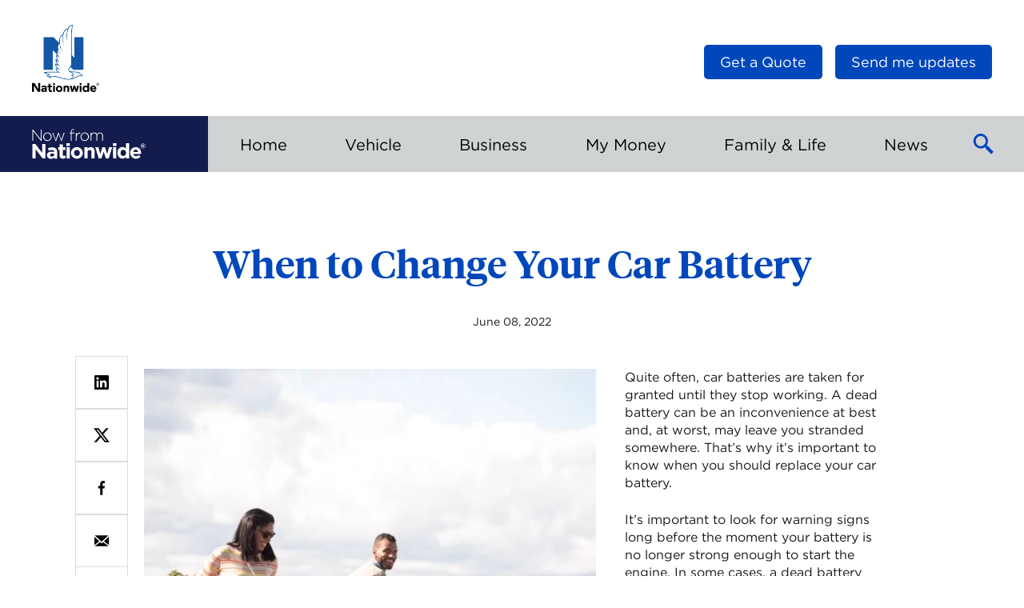

--- FILE ---
content_type: text/html; charset=UTF-8
request_url: https://blog.nationwide.com/vehicle/vehicle-maintenance/when-to-change-a-car-battery/
body_size: 17002
content:
<!DOCTYPE html>
<html lang="en-US" class="no-js">
<head>

	<link rel="dns-prefetch" href="https://celebrus-prod.nationwide.com">
	<link rel="dns-prefetch" href="https://nexus.ensighten.com">

	
	<meta charset="UTF-8">
	<meta name="viewport" content="width=device-width, initial-scale=1">
	<link rel="profile" href="https://gmpg.org/xfn/11">
		<meta name="viewport" content="width=device-width, initial-scale=1">
	<link rel="shortcut icon" type="image/icon"
			href="https://blog.nationwide.com/wp-content/themes/nfn-2.0/favicon.ico">

	<meta name='robots' content='index, follow, max-image-preview:large, max-snippet:-1, max-video-preview:-1' />

	<!-- This site is optimized with the Yoast SEO plugin v26.7 - https://yoast.com/wordpress/plugins/seo/ -->
	<title>When to Replace Your Car Battery</title>
	<meta name="description" content="Replace your car battery before the dreaded car-won’t-start feeling. Here are the symptoms to look for that signal it’s time for a car battery change." />
	<link rel="canonical" href="https://blog.nationwide.com/vehicle/vehicle-maintenance/when-to-change-a-car-battery/" />
	<meta property="og:locale" content="en_US" />
	<meta property="og:type" content="article" />
	<meta property="og:title" content="Learn when to replace a car battery" />
	<meta property="og:description" content="A dead car battery isn&#039;t just an inconvenience. Find out how often you should replace your car battery to keep your vehicle running well." />
	<meta property="og:url" content="https://blog.nationwide.com/vehicle/vehicle-maintenance/when-to-change-a-car-battery/" />
	<meta property="og:site_name" content="Insurance &amp; Personal Finance Articles" />
	<meta property="article:publisher" content="https://www.facebook.com/nationwide" />
	<meta property="article:published_time" content="2022-06-08T20:11:00+00:00" />
	<meta property="article:modified_time" content="2022-06-08T20:11:39+00:00" />
	<meta property="og:image" content="https://blog.nationwide.com/wp-content/uploads/2019/03/Capture.png" />
	<meta property="og:image:width" content="618" />
	<meta property="og:image:height" content="410" />
	<meta property="og:image:type" content="image/png" />
	<meta name="author" content="Now From Nationwide Editorial Team" />
	<meta name="twitter:card" content="summary_large_image" />
	<meta name="twitter:description" content="Don&#039;t get stranded on the road! Here&#039;s why replacing your car&#039;s battery is important." />
	<meta name="twitter:creator" content="@nationwide" />
	<meta name="twitter:site" content="@nationwide" />
	<meta name="twitter:label1" content="Written by" />
	<meta name="twitter:data1" content="Now From Nationwide Editorial Team" />
	<meta name="twitter:label2" content="Est. reading time" />
	<meta name="twitter:data2" content="4 minutes" />
	<script type="application/ld+json" class="yoast-schema-graph">{"@context":"https://schema.org","@graph":[{"@type":"Article","@id":"https://blog.nationwide.com/vehicle/vehicle-maintenance/when-to-change-a-car-battery/#article","isPartOf":{"@id":"https://blog.nationwide.com/vehicle/vehicle-maintenance/when-to-change-a-car-battery/"},"author":{"name":"Now From Nationwide Editorial Team","@id":"https://blog.nationwide.com/#/schema/person/ddb6c3ebeb31d6456780c2a86c2c634d"},"headline":"When to Change Your Car Battery","datePublished":"2022-06-08T20:11:00+00:00","dateModified":"2022-06-08T20:11:39+00:00","mainEntityOfPage":{"@id":"https://blog.nationwide.com/vehicle/vehicle-maintenance/when-to-change-a-car-battery/"},"wordCount":725,"publisher":{"@id":"https://blog.nationwide.com/#organization"},"image":{"@id":"https://blog.nationwide.com/vehicle/vehicle-maintenance/when-to-change-a-car-battery/#primaryimage"},"thumbnailUrl":"https://blog.nationwide.com/wp-content/uploads/2019/03/Capture.png","keywords":["battery change","car battery","car maintenance"],"articleSection":["Maintenance","Safety"],"inLanguage":"en-US"},{"@type":"WebPage","@id":"https://blog.nationwide.com/vehicle/vehicle-maintenance/when-to-change-a-car-battery/","url":"https://blog.nationwide.com/vehicle/vehicle-maintenance/when-to-change-a-car-battery/","name":"When to Replace Your Car Battery","isPartOf":{"@id":"https://blog.nationwide.com/#website"},"primaryImageOfPage":{"@id":"https://blog.nationwide.com/vehicle/vehicle-maintenance/when-to-change-a-car-battery/#primaryimage"},"image":{"@id":"https://blog.nationwide.com/vehicle/vehicle-maintenance/when-to-change-a-car-battery/#primaryimage"},"thumbnailUrl":"https://blog.nationwide.com/wp-content/uploads/2019/03/Capture.png","datePublished":"2022-06-08T20:11:00+00:00","dateModified":"2022-06-08T20:11:39+00:00","description":"Replace your car battery before the dreaded car-won’t-start feeling. Here are the symptoms to look for that signal it’s time for a car battery change.","breadcrumb":{"@id":"https://blog.nationwide.com/vehicle/vehicle-maintenance/when-to-change-a-car-battery/#breadcrumb"},"inLanguage":"en-US","potentialAction":[{"@type":"ReadAction","target":["https://blog.nationwide.com/vehicle/vehicle-maintenance/when-to-change-a-car-battery/"]}]},{"@type":"ImageObject","inLanguage":"en-US","@id":"https://blog.nationwide.com/vehicle/vehicle-maintenance/when-to-change-a-car-battery/#primaryimage","url":"https://blog.nationwide.com/wp-content/uploads/2019/03/Capture.png","contentUrl":"https://blog.nationwide.com/wp-content/uploads/2019/03/Capture.png","width":618,"height":410,"caption":"couple getting out of red car"},{"@type":"BreadcrumbList","@id":"https://blog.nationwide.com/vehicle/vehicle-maintenance/when-to-change-a-car-battery/#breadcrumb","itemListElement":[{"@type":"ListItem","position":1,"name":"Home","item":"https://blog.nationwide.com/"},{"@type":"ListItem","position":2,"name":"When to Change Your Car Battery"}]},{"@type":"WebSite","@id":"https://blog.nationwide.com/#website","url":"https://blog.nationwide.com/","name":"Insurance &amp; Personal Finance Articles","description":"Now from Nationwide®","publisher":{"@id":"https://blog.nationwide.com/#organization"},"potentialAction":[{"@type":"SearchAction","target":{"@type":"EntryPoint","urlTemplate":"https://blog.nationwide.com/?s={search_term_string}"},"query-input":{"@type":"PropertyValueSpecification","valueRequired":true,"valueName":"search_term_string"}}],"inLanguage":"en-US"},{"@type":"Organization","@id":"https://blog.nationwide.com/#organization","name":"Now from Nationwide","url":"https://blog.nationwide.com/","logo":{"@type":"ImageObject","inLanguage":"en-US","@id":"https://blog.nationwide.com/#/schema/logo/image/","url":"https://blog.nationwide.com/wp-content/uploads/2016/09/nw-logo-header.png","contentUrl":"https://blog.nationwide.com/wp-content/uploads/2016/09/nw-logo-header.png","width":120,"height":41,"caption":"Now from Nationwide"},"image":{"@id":"https://blog.nationwide.com/#/schema/logo/image/"},"sameAs":["https://www.facebook.com/nationwide","https://x.com/nationwide","https://www.youtube.com/nationwide"]},{"@type":"Person","@id":"https://blog.nationwide.com/#/schema/person/ddb6c3ebeb31d6456780c2a86c2c634d","name":"Now From Nationwide Editorial Team","image":{"@type":"ImageObject","inLanguage":"en-US","@id":"https://blog.nationwide.com/#/schema/person/image/","url":"https://secure.gravatar.com/avatar/79f929efe90e1bd34c1ca08a1e347600746e807d765c5dff0a8cf96f232c1b5e?s=96&d=mm&r=g","contentUrl":"https://secure.gravatar.com/avatar/79f929efe90e1bd34c1ca08a1e347600746e807d765c5dff0a8cf96f232c1b5e?s=96&d=mm&r=g","caption":"Now From Nationwide Editorial Team"}}]}</script>
	<!-- / Yoast SEO plugin. -->


<link rel='dns-prefetch' href='//tags.nationwide.com' />
<script type="text/javascript" id="wpp-js" src="https://blog.nationwide.com/wp-content/plugins/wordpress-popular-posts/assets/js/wpp.min.js?ver=7.3.6" data-sampling="0" data-sampling-rate="100" data-api-url="https://blog.nationwide.com/wp-json/wordpress-popular-posts" data-post-id="26663" data-token="0edef345cb" data-lang="0" data-debug="0"></script>
<link rel="alternate" title="oEmbed (JSON)" type="application/json+oembed" href="https://blog.nationwide.com/wp-json/oembed/1.0/embed?url=https%3A%2F%2Fblog.nationwide.com%2Fvehicle%2Fvehicle-maintenance%2Fwhen-to-change-a-car-battery%2F" />
<link rel="alternate" title="oEmbed (XML)" type="text/xml+oembed" href="https://blog.nationwide.com/wp-json/oembed/1.0/embed?url=https%3A%2F%2Fblog.nationwide.com%2Fvehicle%2Fvehicle-maintenance%2Fwhen-to-change-a-car-battery%2F&#038;format=xml" />
<style id='wp-img-auto-sizes-contain-inline-css' type='text/css'>
img:is([sizes=auto i],[sizes^="auto," i]){contain-intrinsic-size:3000px 1500px}
/*# sourceURL=wp-img-auto-sizes-contain-inline-css */
</style>
<style id='wp-block-library-inline-css' type='text/css'>
:root{--wp-block-synced-color:#7a00df;--wp-block-synced-color--rgb:122,0,223;--wp-bound-block-color:var(--wp-block-synced-color);--wp-editor-canvas-background:#ddd;--wp-admin-theme-color:#007cba;--wp-admin-theme-color--rgb:0,124,186;--wp-admin-theme-color-darker-10:#006ba1;--wp-admin-theme-color-darker-10--rgb:0,107,160.5;--wp-admin-theme-color-darker-20:#005a87;--wp-admin-theme-color-darker-20--rgb:0,90,135;--wp-admin-border-width-focus:2px}@media (min-resolution:192dpi){:root{--wp-admin-border-width-focus:1.5px}}.wp-element-button{cursor:pointer}:root .has-very-light-gray-background-color{background-color:#eee}:root .has-very-dark-gray-background-color{background-color:#313131}:root .has-very-light-gray-color{color:#eee}:root .has-very-dark-gray-color{color:#313131}:root .has-vivid-green-cyan-to-vivid-cyan-blue-gradient-background{background:linear-gradient(135deg,#00d084,#0693e3)}:root .has-purple-crush-gradient-background{background:linear-gradient(135deg,#34e2e4,#4721fb 50%,#ab1dfe)}:root .has-hazy-dawn-gradient-background{background:linear-gradient(135deg,#faaca8,#dad0ec)}:root .has-subdued-olive-gradient-background{background:linear-gradient(135deg,#fafae1,#67a671)}:root .has-atomic-cream-gradient-background{background:linear-gradient(135deg,#fdd79a,#004a59)}:root .has-nightshade-gradient-background{background:linear-gradient(135deg,#330968,#31cdcf)}:root .has-midnight-gradient-background{background:linear-gradient(135deg,#020381,#2874fc)}:root{--wp--preset--font-size--normal:16px;--wp--preset--font-size--huge:42px}.has-regular-font-size{font-size:1em}.has-larger-font-size{font-size:2.625em}.has-normal-font-size{font-size:var(--wp--preset--font-size--normal)}.has-huge-font-size{font-size:var(--wp--preset--font-size--huge)}.has-text-align-center{text-align:center}.has-text-align-left{text-align:left}.has-text-align-right{text-align:right}.has-fit-text{white-space:nowrap!important}#end-resizable-editor-section{display:none}.aligncenter{clear:both}.items-justified-left{justify-content:flex-start}.items-justified-center{justify-content:center}.items-justified-right{justify-content:flex-end}.items-justified-space-between{justify-content:space-between}.screen-reader-text{border:0;clip-path:inset(50%);height:1px;margin:-1px;overflow:hidden;padding:0;position:absolute;width:1px;word-wrap:normal!important}.screen-reader-text:focus{background-color:#ddd;clip-path:none;color:#444;display:block;font-size:1em;height:auto;left:5px;line-height:normal;padding:15px 23px 14px;text-decoration:none;top:5px;width:auto;z-index:100000}html :where(.has-border-color){border-style:solid}html :where([style*=border-top-color]){border-top-style:solid}html :where([style*=border-right-color]){border-right-style:solid}html :where([style*=border-bottom-color]){border-bottom-style:solid}html :where([style*=border-left-color]){border-left-style:solid}html :where([style*=border-width]){border-style:solid}html :where([style*=border-top-width]){border-top-style:solid}html :where([style*=border-right-width]){border-right-style:solid}html :where([style*=border-bottom-width]){border-bottom-style:solid}html :where([style*=border-left-width]){border-left-style:solid}html :where(img[class*=wp-image-]){height:auto;max-width:100%}:where(figure){margin:0 0 1em}html :where(.is-position-sticky){--wp-admin--admin-bar--position-offset:var(--wp-admin--admin-bar--height,0px)}@media screen and (max-width:600px){html :where(.is-position-sticky){--wp-admin--admin-bar--position-offset:0px}}
/*wp_block_styles_on_demand_placeholder:696e5ac30038d*/
/*# sourceURL=wp-block-library-inline-css */
</style>
<link rel='stylesheet' id='wordpress-popular-posts-css-css' href='https://blog.nationwide.com/wp-content/plugins/wordpress-popular-posts/assets/css/wpp.css?ver=7.3.6' type='text/css' media='all' />
<link rel='stylesheet' id='main.273c0434.css-css' href='https://blog.nationwide.com/wp-content/themes/nfn-2.0/assets/main.273c0434.css?ver=2.0.0' type='text/css' media='all' />
<script type="text/javascript" src="https://blog.nationwide.com/wp-includes/js/jquery/jquery.min.js?ver=3.7.1" id="jquery-core-js"></script>
<script type="text/javascript" src="https://tags.nationwide.com/Bootstrap.js?ver=1.0" id="boostrap_analytics-js"></script>
<link rel="https://api.w.org/" href="https://blog.nationwide.com/wp-json/" /><link rel="alternate" title="JSON" type="application/json" href="https://blog.nationwide.com/wp-json/wp/v2/posts/26663" /><link rel="EditURI" type="application/rsd+xml" title="RSD" href="https://blog.nationwide.com/xmlrpc.php?rsd" />

<link rel='shortlink' href='https://blog.nationwide.com/?p=26663' />
            <style id="wpp-loading-animation-styles">@-webkit-keyframes bgslide{from{background-position-x:0}to{background-position-x:-200%}}@keyframes bgslide{from{background-position-x:0}to{background-position-x:-200%}}.wpp-widget-block-placeholder,.wpp-shortcode-placeholder{margin:0 auto;width:60px;height:3px;background:#dd3737;background:linear-gradient(90deg,#dd3737 0%,#571313 10%,#dd3737 100%);background-size:200% auto;border-radius:3px;-webkit-animation:bgslide 1s infinite linear;animation:bgslide 1s infinite linear}</style>
            	<!-- Google Tag Manager -->
	<script>(function(w,d,s,l,i){w[l]=w[l]||[];w[l].push({'gtm.start':
				new Date().getTime(),event:'gtm.js'});var f=d.getElementsByTagName(s)[0],
			j=d.createElement(s),dl=l!='dataLayer'?'&l='+l:'';j.async=true;j.src=
			'https://www.googletagmanager.com/gtm.js?id='+i+dl;f.parentNode.insertBefore(j,f);
		})(window,document,'script','dataLayer','GTM-M5NJB3MS');</script>
	<!-- End Google Tag Manager -->
	<style class='wp-fonts-local' type='text/css'>
@font-face{font-family:"HCo Gotham";font-style:normal;font-weight:700;font-display:fallback;src:url('https://blog.nationwide.com/wp-content/themes/nfn-2.0/assets/fonts/Gotham-700.woff') format('woff');}
@font-face{font-family:"HCo Gotham";font-style:italic;font-weight:700;font-display:fallback;src:url('https://blog.nationwide.com/wp-content/themes/nfn-2.0/assets/fonts/Gotham-700-Italic.woff') format('woff');}
@font-face{font-family:"HCo Gotham";font-style:normal;font-weight:400;font-display:fallback;src:url('https://blog.nationwide.com/wp-content/themes/nfn-2.0/assets/fonts/Gotham-400.woff') format('woff');}
@font-face{font-family:"HCo Gotham";font-style:italic;font-weight:400;font-display:fallback;src:url('https://blog.nationwide.com/wp-content/themes/nfn-2.0/assets/fonts/Gotham-400-Italic.woff') format('woff');}
</style>
</head>

<body class="wp-singular post-template-default single single-post postid-26663 single-format-standard wp-embed-responsive wp-theme-nfn-20">
	<!-- Google Tag Manager (noscript) -->
	<noscript><iframe src="https://www.googletagmanager.com/ns.html?id=GTM-M5NJB3MS"
			height="0" width="0" style="display:none;visibility:hidden"></iframe></noscript>
	<!-- End Google Tag Manager (noscript) -->
	<div class="c-page">
	<header class="c-head">
		<div class="c-head__masthead">
			<div class="c-masthead">
				<a class="c-logo" target="_blank" href="https://www.nationwide.com">
					<img class="c-logo__image c-logo--nw__image"
							src="https://blog.nationwide.com/wp-content/themes/nfn-2.0/assets/images/header-logo.svg"
							width="84"
							height="84"
							alt="Nationwide Logo"/>
				</a>

				<div class="c-logo c-logo--print">
					<span class="c-logo__label">Insurance &amp; Personal Finance Articles</span>
				</div>

				<div class="c-head__nav-util">
					
<nav class="c-nav-util">
	<ul>
		<li id="menu-item-30819" class="menu-item menu-item-type-custom menu-item-object-custom menu-item-30819"><a target="_blank" href="https://www.nationwide.com/?utm_source=nfn-quote-button&#038;utm_medium=referral" class="c-btn c-btn--small"><span>Get a Quote</span></a></li>

		<li>
			<button type="button" class="c-btn c-btn--small" id="subscribe-btn">
				Send me updates			</button>
		</li>
	</ul>
</nav>

				</div>

			</div>
		</div><!-- / Masthead -->

		<div class="c-nav-mobile">
			<div class="c-nav-mobile__logo">
				<a href="/" class="c-logo-blog c-logo-blog--relative">
					<span class="c-logo-blog__label">
						
<svg width="142px" height="38px" viewBox="0 0 142 38" version="1.1" xmlns="https://www.w3.org/2000/svg" xmlns:xlink="https://www.w3.org/1999/xlink">
	<g fill="currentColor" fill-rule="nonzero">
		<path d="M25.3,23.2 C27,23.1 28.7,23.6 30,24.8 C31.1,26 31.6,27.6 31.5,29.2 L31.5,37.3 L27.7,37.3 L27.7,35.8 C26.6,37 25.1,37.6 23.5,37.6 C20.9,37.3 18.7,35.8 18.7,33.1 C18.7,30 21,28.6 24.3,28.6 C25.5,28.6 26.6,28.8 27.7,29.2 L27.7,29 C27.7,27.4 26.7,26.5 24.7,26.5 C23.4,26.5 22.1,26.8 20.9,27.3 L19.9,24.3 C21.6,23.5 23.4,23.1 25.3,23.2 Z M129.6,22.9 C134.3,22.9 136.4,26.5 136.4,30.5 C136.4,30.8 136.4,31.2 136.3,31.5 L126.6,31.5 C126.9,33.2 128.3,34.3 130,34.2 C131.3,34.2 132.5,33.7 133.4,32.8 L135.7,34.8 C133.1,37.9 128.4,38.3 125.3,35.7 C123.7,34.3 122.8,32.3 122.7,30.2 C122.5,26.3 125.5,23.1 129.3,22.9 L129.6,22.9 L129.6,22.9 Z M56.4,22.9 C60.3,23.1 63.5,26.2 63.6,30.1 L63.6,30.2 C63.4,34.4 59.9,37.6 55.8,37.4 C51.9,37.2 48.8,34.1 48.6,30.2 C48.8,26 52.3,22.7 56.4,22.9 Z M121.4,18 L121.4,37 L117.4,37 L117.4,35 C116.4,36.4 114.8,37.3 113.1,37.3 C109.9,37.3 106.8,34.8 106.8,30.1 C106.8,25.4 109.8,22.8 113.1,22.8 C114.8,22.8 116.4,23.5 117.4,24.9 L117.4,18 L121.4,18 Z M38.4,19.5 L38.4,23.1 L41.7,23.1 L41.7,26.5 L38.4,26.5 L38.4,32.5 C38.3,33.1 38.7,33.7 39.3,33.8 L39.7,33.8 L39.7,33.8 C40.4,33.8 41.1,33.6 41.7,33.3 L41.7,36.5 C40.8,37.1 39.7,37.3 38.6,37.3 C36.1,37.3 34.4,36.3 34.4,33.1 L34.4,26.5 L32.7,26.5 L32.7,23.1 L34.4,23.1 L34.4,19.5 L38.4,19.5 Z M83.1,23.1 L85.3,31.6 L87.9,23.1 L91.3,23.1 L94,31.6 L96.3,23.1 L100.2,23.1 L95.9,37.1 L92.3,37.1 L89.6,28.5 L86.9,37.1 L83.4,37.1 L79.1,23.1 L83.1,23.1 Z M4.2,18.9 L12.7,30.1 L12.7,18.9 L16.7,18.9 L16.7,37.1 L13.3,37.1 L4.5,25.5 L4.5,37.1 L0.5,37.1 L0.5,18.9 L4.2,18.9 Z M73.6,22.9 C76.6,22.9 78.3,24.9 78.3,28.1 L78.3,37.1 L74.3,37.1 L74.3,29.3 C74.3,27.4 73.4,26.5 71.9,26.5 C70.4,26.5 69.4,27.5 69.4,29.3 L69.4,37.1 L65.4,37.1 L65.4,23.1 L69.5,23.1 L69.5,25.1 C70.4,23.7 71.9,22.9 73.6,22.9 Z M47.2,23.1 L47.2,37 L43.3,37 L43.2,23.1 L47.2,23.1 Z M105.3,23.1 L105.3,37 L101.4,37 L101.3,23.1 L105.3,23.1 Z M25.3,31 C23.6,31 22.6,31.7 22.6,32.9 L22.6,33 C22.6,34.1 23.5,34.7 24.8,34.7 C26.5,34.6 27.8,33.6 27.8,32.2 L27.8,31.5 C27,31.1 26.1,31 25.3,31 Z M110.7,29.2 L110.7,30.2 C110.5,32.1 111.8,33.8 113.7,34 C115.6,34.2 117.3,32.9 117.5,31 C117.6,30.7 117.6,30.4 117.5,30.1 C117.7,28.2 116.4,26.5 114.5,26.2 C112.6,26 110.9,27.3 110.7,29.2 Z M56.3,26.3 L56.2,26.3 L56.2,26.3 C54.2,26.3 52.6,27.8 52.6,29.8 L52.6,30.2 C52.5,32.2 54.1,34 56.1,34 L56.2,34 L56.2,34 C58.2,34 59.8,32.5 59.8,30.5 L59.8,30.2 L59.8,30.2 C59.9,28.1 58.3,26.4 56.3,26.3 Z M129.7,26 C128.1,26 127,27.2 126.7,29 L132.6,29 C132.4,27.2 131.3,26 129.7,26 Z M138.8,18.4 C140.456854,18.4 141.8,19.7431458 141.8,21.4 C141.8,23.0568542 140.456854,24.4 138.8,24.4 C137.143146,24.4 135.8,23.0568542 135.8,21.4 C135.8,19.7431458 137.143146,18.4 138.8,18.4 Z M138.8,18.9 C137.419288,18.9 136.3,20.0192881 136.3,21.4 C136.3,22.7807119 137.419288,23.9 138.8,23.9 C140.180712,23.9 141.3,22.7807119 141.3,21.4 C141.3,20.0192881 140.180712,18.9 138.8,18.9 Z M138.9,19.8 C139.7,19.8 140.1,20.1 140.1,20.8 C140.1,21.3538462 139.844379,21.5668639 139.411789,21.6750114 L139.3,21.7 L140.2,23.1 L139.5,23.1 L138.7,21.7 L138.2,21.7 L138.2,23.1 L137.6,23.1 L137.6,19.8 L138.9,19.8 Z M47.3,18.1 L47.3,21.6 L43.1,21.6 L43.1,18.1 L47.3,18.1 Z M105.4,18.1 L105.4,21.6 L101.2,21.6 L101.2,18.1 L101.2,18.1 L105.4,18.1 Z M138.2,20.2 L138.2,21.2 L138.7,21.2 L138.870262,21.1985423 C139.206122,21.1897959 139.5,21.1285714 139.5,20.7 C139.5,20.2714286 139.206122,20.2102041 138.870262,20.2014577 L138.785569,20.2001822 L138.2,20.2 Z M66,4.6 C68.9,4.6 71.2,6.9 71.2,9.8 L71.2,9.9 L71.2,9.9 C71.2,12.8 68.9,15.2 66,15.2 L65.9,15.2 L65.9,15.2 C63,15.3 60.7,13 60.7,10 C60.7,7.07692308 62.8835634,4.81840894 65.6781352,4.61200627 L65.9008,4.6 L65.9008,4.6 L66,4.6 L66,4.6 Z M19.3,4.6 C22.2,4.6 24.5,6.9 24.5,9.8 L24.5,9.9 L24.5,9.9 C24.5,12.8 22.2,15.2 19.3,15.2 L19.2,15.2 L19.2,15.2 C16.4,15.3 14,13 14,10 C14,7.07692308 16.1835634,4.81840894 18.9781352,4.61200627 L19.2008,4.6 L19.2008,4.6 L19.3,4.6 L19.3,4.6 Z M26.5,4.9 L29.6,13.9 L32.7,4.9 L33.5,4.9 L36.6,13.9 L39.7,4.9 L40.8,4.9 L37.1,15.2 L36.3,15.2 L33.3,6.5 L30.2,15.2 L29.4,15.2 L25.4,4.9 L26.5,4.9 Z M1.4,1.1 L11.1,13.3 L11.1,1.1 L12.1,1.1 L12.1,15.1 L11.3,15.1 L1.4,2.7 L1.4,15.1 L0.4,15.1 L0.4,1.1 L1.4,1.1 Z M60.2,4.7 L60.2,5.8 L60.1,5.8 C57.7,5.8 55.7,7.6 55.7,10.9 L55.7,15.1 L54.7,15.1 L54.7,4.9 L55.7,4.9 L55.7,7.8 C56.4,5.9 58.2,4.7 60.2,4.7 Z M84.9,4.6 C87.3,4.6 88.8,6.3 88.8,8.9 L88.8,15.1 L87.8,15.1 L87.8,9 C87.8,6.8 86.7,5.5 84.8,5.5 C83,5.5 81.5,7 81.6,8.8 L81.6,15 L80.6,15 L80.6,8.9 C80.6,6.8 79.4,5.5 77.6,5.5 C75.7,5.6 74.2,7.2 74.3,9.1 L74.3,15.1 L73.3,15.1 L73.3,4.9 L74.4,4.9 L74.4,6.7 C75,5.4 76.4,4.6 77.8,4.6 C79.3,4.6 80.6,5.4 81.2,6.8 C81.9,5.4 83.3,4.6 84.9,4.6 Z M51.5,0.4 C52,0.4 52.5,0.5 53,0.6 L53,1.5 C52.5,1.3 52,1.2 51.5,1.2 C50.1,1.2 49.4,2 49.4,3.8 L49.4,4.8 L53,4.8 L53,5.7 L49.4,5.7 L49.4,15 L48.4,15 L48.5,5.8 L47,5.8 L47,4.9 L48.5,4.9 L48.5,3.9 C48.4,2.9 48.8,2 49.4,1.2 C50,0.7 50.7,0.4 51.5,0.4 Z M19.4,5.5 L19.3,5.5 L19.3,5.5 C17,5.5 15.1,7.4 15.1,9.8 L15.1,9.9 L15.1,9.9 C15.0029412,12.2294118 16.7899654,14.0878028 18.9981376,14.2865383 L19.2008,14.3 L19.2008,14.3 L19.3,14.3 L19.3,14.3 C21.6,14.3 23.5,12.4 23.5,10 C23.6,7.6 21.7,5.6 19.4,5.5 Z M66,5.5 L65.9,5.5 L65.9,5.5 C63.6,5.5 61.7,7.4 61.7,9.8 L61.7,9.9 L61.7,9.9 C61.6029412,12.2294118 63.3899654,14.0878028 65.5981376,14.2865383 L65.8008,14.3 L65.8008,14.3 L65.9,14.3 L65.9,14.3 C68.2,14.3 70.1,12.4 70.1,10 C70.2,7.6 68.3,5.6 66,5.5 Z"></path>
	</g>
</svg>
						<span class="sr-only">Insurance &amp; Personal Finance Articles</span>
					</span>
				</a>
			</div>
			<button class="c-nav-mobile__btn c-btn-menu" id="menuBtn">
				<span class="sr-only">Toggle Main Menu</span>
			</button>
		</div><!-- / Mobile nav -->

		<div class="c-head__nav">
			<div class="o-container">
				<div class="left">
					<a href="/" class="c-logo-blog">
						<span class="c-logo-blog__label">
							
<svg width="142px" height="38px" viewBox="0 0 142 38" version="1.1" xmlns="https://www.w3.org/2000/svg" xmlns:xlink="https://www.w3.org/1999/xlink">
	<g fill="currentColor" fill-rule="nonzero">
		<path d="M25.3,23.2 C27,23.1 28.7,23.6 30,24.8 C31.1,26 31.6,27.6 31.5,29.2 L31.5,37.3 L27.7,37.3 L27.7,35.8 C26.6,37 25.1,37.6 23.5,37.6 C20.9,37.3 18.7,35.8 18.7,33.1 C18.7,30 21,28.6 24.3,28.6 C25.5,28.6 26.6,28.8 27.7,29.2 L27.7,29 C27.7,27.4 26.7,26.5 24.7,26.5 C23.4,26.5 22.1,26.8 20.9,27.3 L19.9,24.3 C21.6,23.5 23.4,23.1 25.3,23.2 Z M129.6,22.9 C134.3,22.9 136.4,26.5 136.4,30.5 C136.4,30.8 136.4,31.2 136.3,31.5 L126.6,31.5 C126.9,33.2 128.3,34.3 130,34.2 C131.3,34.2 132.5,33.7 133.4,32.8 L135.7,34.8 C133.1,37.9 128.4,38.3 125.3,35.7 C123.7,34.3 122.8,32.3 122.7,30.2 C122.5,26.3 125.5,23.1 129.3,22.9 L129.6,22.9 L129.6,22.9 Z M56.4,22.9 C60.3,23.1 63.5,26.2 63.6,30.1 L63.6,30.2 C63.4,34.4 59.9,37.6 55.8,37.4 C51.9,37.2 48.8,34.1 48.6,30.2 C48.8,26 52.3,22.7 56.4,22.9 Z M121.4,18 L121.4,37 L117.4,37 L117.4,35 C116.4,36.4 114.8,37.3 113.1,37.3 C109.9,37.3 106.8,34.8 106.8,30.1 C106.8,25.4 109.8,22.8 113.1,22.8 C114.8,22.8 116.4,23.5 117.4,24.9 L117.4,18 L121.4,18 Z M38.4,19.5 L38.4,23.1 L41.7,23.1 L41.7,26.5 L38.4,26.5 L38.4,32.5 C38.3,33.1 38.7,33.7 39.3,33.8 L39.7,33.8 L39.7,33.8 C40.4,33.8 41.1,33.6 41.7,33.3 L41.7,36.5 C40.8,37.1 39.7,37.3 38.6,37.3 C36.1,37.3 34.4,36.3 34.4,33.1 L34.4,26.5 L32.7,26.5 L32.7,23.1 L34.4,23.1 L34.4,19.5 L38.4,19.5 Z M83.1,23.1 L85.3,31.6 L87.9,23.1 L91.3,23.1 L94,31.6 L96.3,23.1 L100.2,23.1 L95.9,37.1 L92.3,37.1 L89.6,28.5 L86.9,37.1 L83.4,37.1 L79.1,23.1 L83.1,23.1 Z M4.2,18.9 L12.7,30.1 L12.7,18.9 L16.7,18.9 L16.7,37.1 L13.3,37.1 L4.5,25.5 L4.5,37.1 L0.5,37.1 L0.5,18.9 L4.2,18.9 Z M73.6,22.9 C76.6,22.9 78.3,24.9 78.3,28.1 L78.3,37.1 L74.3,37.1 L74.3,29.3 C74.3,27.4 73.4,26.5 71.9,26.5 C70.4,26.5 69.4,27.5 69.4,29.3 L69.4,37.1 L65.4,37.1 L65.4,23.1 L69.5,23.1 L69.5,25.1 C70.4,23.7 71.9,22.9 73.6,22.9 Z M47.2,23.1 L47.2,37 L43.3,37 L43.2,23.1 L47.2,23.1 Z M105.3,23.1 L105.3,37 L101.4,37 L101.3,23.1 L105.3,23.1 Z M25.3,31 C23.6,31 22.6,31.7 22.6,32.9 L22.6,33 C22.6,34.1 23.5,34.7 24.8,34.7 C26.5,34.6 27.8,33.6 27.8,32.2 L27.8,31.5 C27,31.1 26.1,31 25.3,31 Z M110.7,29.2 L110.7,30.2 C110.5,32.1 111.8,33.8 113.7,34 C115.6,34.2 117.3,32.9 117.5,31 C117.6,30.7 117.6,30.4 117.5,30.1 C117.7,28.2 116.4,26.5 114.5,26.2 C112.6,26 110.9,27.3 110.7,29.2 Z M56.3,26.3 L56.2,26.3 L56.2,26.3 C54.2,26.3 52.6,27.8 52.6,29.8 L52.6,30.2 C52.5,32.2 54.1,34 56.1,34 L56.2,34 L56.2,34 C58.2,34 59.8,32.5 59.8,30.5 L59.8,30.2 L59.8,30.2 C59.9,28.1 58.3,26.4 56.3,26.3 Z M129.7,26 C128.1,26 127,27.2 126.7,29 L132.6,29 C132.4,27.2 131.3,26 129.7,26 Z M138.8,18.4 C140.456854,18.4 141.8,19.7431458 141.8,21.4 C141.8,23.0568542 140.456854,24.4 138.8,24.4 C137.143146,24.4 135.8,23.0568542 135.8,21.4 C135.8,19.7431458 137.143146,18.4 138.8,18.4 Z M138.8,18.9 C137.419288,18.9 136.3,20.0192881 136.3,21.4 C136.3,22.7807119 137.419288,23.9 138.8,23.9 C140.180712,23.9 141.3,22.7807119 141.3,21.4 C141.3,20.0192881 140.180712,18.9 138.8,18.9 Z M138.9,19.8 C139.7,19.8 140.1,20.1 140.1,20.8 C140.1,21.3538462 139.844379,21.5668639 139.411789,21.6750114 L139.3,21.7 L140.2,23.1 L139.5,23.1 L138.7,21.7 L138.2,21.7 L138.2,23.1 L137.6,23.1 L137.6,19.8 L138.9,19.8 Z M47.3,18.1 L47.3,21.6 L43.1,21.6 L43.1,18.1 L47.3,18.1 Z M105.4,18.1 L105.4,21.6 L101.2,21.6 L101.2,18.1 L101.2,18.1 L105.4,18.1 Z M138.2,20.2 L138.2,21.2 L138.7,21.2 L138.870262,21.1985423 C139.206122,21.1897959 139.5,21.1285714 139.5,20.7 C139.5,20.2714286 139.206122,20.2102041 138.870262,20.2014577 L138.785569,20.2001822 L138.2,20.2 Z M66,4.6 C68.9,4.6 71.2,6.9 71.2,9.8 L71.2,9.9 L71.2,9.9 C71.2,12.8 68.9,15.2 66,15.2 L65.9,15.2 L65.9,15.2 C63,15.3 60.7,13 60.7,10 C60.7,7.07692308 62.8835634,4.81840894 65.6781352,4.61200627 L65.9008,4.6 L65.9008,4.6 L66,4.6 L66,4.6 Z M19.3,4.6 C22.2,4.6 24.5,6.9 24.5,9.8 L24.5,9.9 L24.5,9.9 C24.5,12.8 22.2,15.2 19.3,15.2 L19.2,15.2 L19.2,15.2 C16.4,15.3 14,13 14,10 C14,7.07692308 16.1835634,4.81840894 18.9781352,4.61200627 L19.2008,4.6 L19.2008,4.6 L19.3,4.6 L19.3,4.6 Z M26.5,4.9 L29.6,13.9 L32.7,4.9 L33.5,4.9 L36.6,13.9 L39.7,4.9 L40.8,4.9 L37.1,15.2 L36.3,15.2 L33.3,6.5 L30.2,15.2 L29.4,15.2 L25.4,4.9 L26.5,4.9 Z M1.4,1.1 L11.1,13.3 L11.1,1.1 L12.1,1.1 L12.1,15.1 L11.3,15.1 L1.4,2.7 L1.4,15.1 L0.4,15.1 L0.4,1.1 L1.4,1.1 Z M60.2,4.7 L60.2,5.8 L60.1,5.8 C57.7,5.8 55.7,7.6 55.7,10.9 L55.7,15.1 L54.7,15.1 L54.7,4.9 L55.7,4.9 L55.7,7.8 C56.4,5.9 58.2,4.7 60.2,4.7 Z M84.9,4.6 C87.3,4.6 88.8,6.3 88.8,8.9 L88.8,15.1 L87.8,15.1 L87.8,9 C87.8,6.8 86.7,5.5 84.8,5.5 C83,5.5 81.5,7 81.6,8.8 L81.6,15 L80.6,15 L80.6,8.9 C80.6,6.8 79.4,5.5 77.6,5.5 C75.7,5.6 74.2,7.2 74.3,9.1 L74.3,15.1 L73.3,15.1 L73.3,4.9 L74.4,4.9 L74.4,6.7 C75,5.4 76.4,4.6 77.8,4.6 C79.3,4.6 80.6,5.4 81.2,6.8 C81.9,5.4 83.3,4.6 84.9,4.6 Z M51.5,0.4 C52,0.4 52.5,0.5 53,0.6 L53,1.5 C52.5,1.3 52,1.2 51.5,1.2 C50.1,1.2 49.4,2 49.4,3.8 L49.4,4.8 L53,4.8 L53,5.7 L49.4,5.7 L49.4,15 L48.4,15 L48.5,5.8 L47,5.8 L47,4.9 L48.5,4.9 L48.5,3.9 C48.4,2.9 48.8,2 49.4,1.2 C50,0.7 50.7,0.4 51.5,0.4 Z M19.4,5.5 L19.3,5.5 L19.3,5.5 C17,5.5 15.1,7.4 15.1,9.8 L15.1,9.9 L15.1,9.9 C15.0029412,12.2294118 16.7899654,14.0878028 18.9981376,14.2865383 L19.2008,14.3 L19.2008,14.3 L19.3,14.3 L19.3,14.3 C21.6,14.3 23.5,12.4 23.5,10 C23.6,7.6 21.7,5.6 19.4,5.5 Z M66,5.5 L65.9,5.5 L65.9,5.5 C63.6,5.5 61.7,7.4 61.7,9.8 L61.7,9.9 L61.7,9.9 C61.6029412,12.2294118 63.3899654,14.0878028 65.5981376,14.2865383 L65.8008,14.3 L65.8008,14.3 L65.9,14.3 L65.9,14.3 C68.2,14.3 70.1,12.4 70.1,10 C70.2,7.6 68.3,5.6 66,5.5 Z"></path>
	</g>
</svg>
							<span class="sr-only">Insurance &amp; Personal Finance Articles</span>
						</span>
					</a>
				</div>

				<nav class="c-nav-main right">

					<ul id="drawer" class="c-nav-main__list">
<li class=" menu-item menu-item-type-taxonomy menu-item-object-category menu-item-has-children c-nav-main__item toplevel">
	<a href="#"  aria-expanded="false" class="c-nav-main__btn topcat c-nav-main__toggle"><span>Home</span><span class="caret"></span></a>
		<div class="c-nav-sub submenu" >
			<div class="o-container">
				<div class="c-nav-sub__inner row">
					<div class="c-nav-sub__list">
						<ul>

	<li class=" menu-item menu-item-type-taxonomy menu-item-object-category">
		<a href="https://blog.nationwide.com/category/home/" >Home</a>
	</li>
	<li class=" menu-item menu-item-type-taxonomy menu-item-object-category">
		<a href="https://blog.nationwide.com/category/home/home-buying-selling/" >Buying / Selling</a>
	</li>
	<li class=" menu-item menu-item-type-taxonomy menu-item-object-category">
		<a href="https://blog.nationwide.com/category/home/home-maintenance/" >Maintenance</a>
	</li>
	<li class=" menu-item menu-item-type-taxonomy menu-item-object-category">
		<a href="https://blog.nationwide.com/category/home/home-renting/" >Renting</a>
	</li>
	<li class=" menu-item menu-item-type-taxonomy menu-item-object-category">
		<a href="https://blog.nationwide.com/category/home/home-safety-home/" >Safety</a>
	</li>
	<li class=" menu-item menu-item-type-taxonomy menu-item-object-category">
		<a href="https://blog.nationwide.com/category/home/home-technology-trends/" >Technology & Trends</a>
	</li>
				</ul>
</div>

	<div class="c-nav-sub__images">	<div class="c-nav-sub__tile">
		<a href="https://blog.nationwide.com/home/home-safety-home/firework-safety-tips/">
			<picture class="nav-image">
				<source srcset="https://blog.nationwide.com/wp-content/uploads/fly-images/33756/Adobe-Express-file-260x145-ct.jpg.webp, https://blog.nationwide.com/wp-content/uploads/fly-images/33756/Adobe-Express-file-520x290-ct.jpg.webp 2x"
										media="(min-width: 1024px)">
				<source srcset="https://blog.nationwide.com/wp-content/uploads/fly-images/33756/Adobe-Express-file-900x145-ct.jpg.webp, https://blog.nationwide.com/wp-content/uploads/fly-images/33756/Adobe-Express-file-1800x290-ct.jpg.webp 2x"
										media="(min-width: 768px)">
				<source srcset="https://blog.nationwide.com/wp-content/uploads/fly-images/33756/Adobe-Express-file-400x145-ct.jpg.webp, https://blog.nationwide.com/wp-content/uploads/fly-images/33756/Adobe-Express-file-800x290-ct.jpg.webp 2x"
										media="(min-width: 400px)">
				<img 
									srcset="https://blog.nationwide.com/wp-content/uploads/fly-images/33756/Adobe-Express-file-768x145-ct.jpg.webp, https://blog.nationwide.com/wp-content/uploads/fly-images/33756/Adobe-Express-file-1536x290-ct.jpg.webp 2x" 
									src="https://blog.nationwide.com/wp-content/uploads/fly-images/33756/Adobe-Express-file-520x290-ct.jpg"
									width="260" height="145"
									loading="lazy"
									alt="A family watching fireworks.">
			</picture>
			<p>Firework Safety Tips</p>
		</a>
	</div>
	<div class="c-nav-sub__tile">
		<a href="https://blog.nationwide.com/home/home-maintenance/how-to-turn-on-a-sprinkler-system/">
			<picture class="nav-image">
				<source srcset="https://blog.nationwide.com/wp-content/uploads/fly-images/33710/Adobe-Express-file-260x145-ct.jpg.webp, https://blog.nationwide.com/wp-content/uploads/fly-images/33710/Adobe-Express-file-520x290-ct.jpg.webp 2x"
										media="(min-width: 1024px)">
				<source srcset="https://blog.nationwide.com/wp-content/uploads/fly-images/33710/Adobe-Express-file-900x145-ct.jpg.webp, https://blog.nationwide.com/wp-content/uploads/fly-images/33710/Adobe-Express-file-1800x290-ct.jpg.webp 2x"
										media="(min-width: 768px)">
				<source srcset="https://blog.nationwide.com/wp-content/uploads/fly-images/33710/Adobe-Express-file-400x145-ct.jpg.webp, https://blog.nationwide.com/wp-content/uploads/fly-images/33710/Adobe-Express-file-800x290-ct.jpg.webp 2x"
										media="(min-width: 400px)">
				<img 
									srcset="https://blog.nationwide.com/wp-content/uploads/fly-images/33710/Adobe-Express-file-768x145-ct.jpg.webp, https://blog.nationwide.com/wp-content/uploads/fly-images/33710/Adobe-Express-file-1536x290-ct.jpg.webp 2x" 
									src="https://blog.nationwide.com/wp-content/uploads/fly-images/33710/Adobe-Express-file-520x290-ct.jpg"
									width="260" height="145"
									loading="lazy"
									alt="A sprinkler head is spraying water over green grass.">
			</picture>
			<p>How to Turn on a Sprinkler System</p>
		</a>
	</div>
	<div class="c-nav-sub__tile">
		<a href="https://blog.nationwide.com/home/home-buying-selling/apartment-vs-house/">
			<picture class="nav-image">
				<source srcset="https://blog.nationwide.com/wp-content/uploads/fly-images/31135/webReadyPicture_10629_1356-260x145-ct.jpeg.webp, https://blog.nationwide.com/wp-content/uploads/fly-images/31135/webReadyPicture_10629_1356-520x290-ct.jpeg.webp 2x"
										media="(min-width: 1024px)">
				<source srcset="https://blog.nationwide.com/wp-content/uploads/fly-images/31135/webReadyPicture_10629_1356-900x145-ct.jpeg.webp, https://blog.nationwide.com/wp-content/uploads/fly-images/31135/webReadyPicture_10629_1356-1800x290-ct.jpeg.webp 2x"
										media="(min-width: 768px)">
				<source srcset="https://blog.nationwide.com/wp-content/uploads/fly-images/31135/webReadyPicture_10629_1356-400x145-ct.jpeg.webp, https://blog.nationwide.com/wp-content/uploads/fly-images/31135/webReadyPicture_10629_1356-800x290-ct.jpeg.webp 2x"
										media="(min-width: 400px)">
				<img 
									srcset="https://blog.nationwide.com/wp-content/uploads/fly-images/31135/webReadyPicture_10629_1356-768x145-ct.jpeg.webp, https://blog.nationwide.com/wp-content/uploads/fly-images/31135/webReadyPicture_10629_1356-1536x290-ct.jpeg.webp 2x" 
									src="https://blog.nationwide.com/wp-content/uploads/fly-images/31135/webReadyPicture_10629_1356-520x290-ct.jpeg"
									width="260" height="145"
									loading="lazy"
									alt="A potential homebuyer and real estate agent enter the front door of a house for sale.">
			</picture>
			<p>Renting an apartment versus buying a house: Which is right for you?</p>
		</a>
	</div>
			</div>
		</div>
	</div>
</div>
</li>

<li class=" menu-item menu-item-type-taxonomy menu-item-object-category current-post-ancestor menu-item-has-children c-nav-main__item toplevel">
	<a href="#"  aria-expanded="false" class="c-nav-main__btn topcat c-nav-main__toggle"><span>Vehicle</span><span class="caret"></span></a>
		<div class="c-nav-sub submenu" >
			<div class="o-container">
				<div class="c-nav-sub__inner row">
					<div class="c-nav-sub__list">
						<ul>

	<li class=" menu-item menu-item-type-taxonomy menu-item-object-category current-post-ancestor">
		<a href="https://blog.nationwide.com/category/vehicle/" >Vehicle</a>
	</li>
	<li class=" menu-item menu-item-type-taxonomy menu-item-object-category">
		<a href="https://blog.nationwide.com/category/vehicle/vehicle-buying-selling/" >Buying / Selling</a>
	</li>
	<li class=" menu-item menu-item-type-taxonomy menu-item-object-category">
		<a href="https://blog.nationwide.com/category/vehicle/vehicle-classic-cars/" >Classic Cars</a>
	</li>
	<li class=" menu-item menu-item-type-taxonomy menu-item-object-category current-post-ancestor current-menu-parent current-post-parent">
		<a href="https://blog.nationwide.com/category/vehicle/vehicle-maintenance/" >Maintenance</a>
	</li>
	<li class=" menu-item menu-item-type-taxonomy menu-item-object-category">
		<a href="https://blog.nationwide.com/category/vehicle/vehicle-motorcycles/" >Motorcycles</a>
	</li>
	<li class=" menu-item menu-item-type-taxonomy menu-item-object-category">
		<a href="https://blog.nationwide.com/category/vehicle/vehicle-nascar/" >NASCAR</a>
	</li>
	<li class=" menu-item menu-item-type-taxonomy menu-item-object-category">
		<a href="https://blog.nationwide.com/category/vehicle/vehicle-new-drivers/" >New Drivers</a>
	</li>
	<li class=" menu-item menu-item-type-taxonomy menu-item-object-category">
		<a href="https://blog.nationwide.com/category/vehicle/vehicle-recreational-vehicles/" >Recreational Vehicles</a>
	</li>
	<li class=" menu-item menu-item-type-taxonomy menu-item-object-category current-post-ancestor current-menu-parent current-post-parent">
		<a href="https://blog.nationwide.com/category/vehicle/vehicle-safety/" >Safety</a>
	</li>
	<li class=" menu-item menu-item-type-taxonomy menu-item-object-category">
		<a href="https://blog.nationwide.com/category/vehicle/vehicle-technology-trends/" >Technology & Trends</a>
	</li>
				</ul>
</div>

	<div class="c-nav-sub__images">	<div class="c-nav-sub__tile">
		<a href="https://blog.nationwide.com/vehicle/vehicle-safety/highway-driving-tips-teens/">
			<picture class="nav-image">
				<source srcset="https://blog.nationwide.com/wp-content/uploads/fly-images/31126/10619_9079-1-260x145-ct.jpeg.webp, https://blog.nationwide.com/wp-content/uploads/fly-images/31126/10619_9079-1-520x290-ct.jpeg.webp 2x"
										media="(min-width: 1024px)">
				<source srcset="https://blog.nationwide.com/wp-content/uploads/fly-images/31126/10619_9079-1-900x145-ct.jpeg.webp, https://blog.nationwide.com/wp-content/uploads/fly-images/31126/10619_9079-1-1800x290-ct.jpeg.webp 2x"
										media="(min-width: 768px)">
				<source srcset="https://blog.nationwide.com/wp-content/uploads/fly-images/31126/10619_9079-1-400x145-ct.jpeg.webp, https://blog.nationwide.com/wp-content/uploads/fly-images/31126/10619_9079-1-800x290-ct.jpeg.webp 2x"
										media="(min-width: 400px)">
				<img 
									srcset="https://blog.nationwide.com/wp-content/uploads/fly-images/31126/10619_9079-1-768x145-ct.jpeg.webp, https://blog.nationwide.com/wp-content/uploads/fly-images/31126/10619_9079-1-1536x290-ct.jpeg.webp 2x" 
									src="https://blog.nationwide.com/wp-content/uploads/fly-images/31126/10619_9079-1-520x290-ct.jpeg"
									width="260" height="145"
									loading="lazy"
									alt="Driver looking in the rear-view mirror.">
			</picture>
			<p>Highway Driving Tips for Teens</p>
		</a>
	</div>
	<div class="c-nav-sub__tile">
		<a href="https://blog.nationwide.com/vehicle/tips-for-driving-in-the-rain/">
			<picture class="nav-image">
				<source srcset="https://blog.nationwide.com/wp-content/uploads/fly-images/9331/driving-in-the-rain-260x145-ct.jpg.webp, https://blog.nationwide.com/wp-content/uploads/fly-images/9331/driving-in-the-rain-520x290-ct.jpg.webp 2x"
										media="(min-width: 1024px)">
				<source srcset="https://blog.nationwide.com/wp-content/uploads/fly-images/9331/driving-in-the-rain-900x145-ct.jpg.webp, https://blog.nationwide.com/wp-content/uploads/fly-images/9331/driving-in-the-rain-1800x290-ct.jpg.webp 2x"
										media="(min-width: 768px)">
				<source srcset="https://blog.nationwide.com/wp-content/uploads/fly-images/9331/driving-in-the-rain-400x145-ct.jpg.webp, https://blog.nationwide.com/wp-content/uploads/fly-images/9331/driving-in-the-rain-800x290-ct.jpg.webp 2x"
										media="(min-width: 400px)">
				<img 
									srcset="https://blog.nationwide.com/wp-content/uploads/fly-images/9331/driving-in-the-rain-768x145-ct.jpg.webp, https://blog.nationwide.com/wp-content/uploads/fly-images/9331/driving-in-the-rain-1536x290-ct.jpg.webp 2x" 
									src="https://blog.nationwide.com/wp-content/uploads/fly-images/9331/driving-in-the-rain-520x290-ct.jpg"
									width="260" height="145"
									loading="lazy"
									alt="driving in the rain">
			</picture>
			<p>How to Drive in the Rain</p>
		</a>
	</div>
	<div class="c-nav-sub__tile">
		<a href="https://blog.nationwide.com/vehicle/vehicle-buying-selling/what-is-a-lienholder/">
			<picture class="nav-image">
				<source srcset="https://blog.nationwide.com/wp-content/uploads/fly-images/33705/Car-Keys_386582699-260x145-ct.jpg.webp, https://blog.nationwide.com/wp-content/uploads/fly-images/33705/Car-Keys_386582699-520x290-ct.jpg.webp 2x"
										media="(min-width: 1024px)">
				<source srcset="https://blog.nationwide.com/wp-content/uploads/fly-images/33705/Car-Keys_386582699-900x145-ct.jpg.webp, https://blog.nationwide.com/wp-content/uploads/fly-images/33705/Car-Keys_386582699-1800x290-ct.jpg.webp 2x"
										media="(min-width: 768px)">
				<source srcset="https://blog.nationwide.com/wp-content/uploads/fly-images/33705/Car-Keys_386582699-400x145-ct.jpg.webp, https://blog.nationwide.com/wp-content/uploads/fly-images/33705/Car-Keys_386582699-800x290-ct.jpg.webp 2x"
										media="(min-width: 400px)">
				<img 
									srcset="https://blog.nationwide.com/wp-content/uploads/fly-images/33705/Car-Keys_386582699-768x145-ct.jpg.webp, https://blog.nationwide.com/wp-content/uploads/fly-images/33705/Car-Keys_386582699-1536x290-ct.jpg.webp 2x" 
									src="https://blog.nationwide.com/wp-content/uploads/fly-images/33705/Car-Keys_386582699-520x290-ct.jpg"
									width="260" height="145"
									loading="lazy"
									alt="A person handing another person a set of car keys.">
			</picture>
			<p>What Is a Lienholder?</p>
		</a>
	</div>
			</div>
		</div>
	</div>
</div>
</li>

<li class=" menu-item menu-item-type-taxonomy menu-item-object-category menu-item-has-children c-nav-main__item toplevel">
	<a href="#"  aria-expanded="false" class="c-nav-main__btn topcat c-nav-main__toggle"><span>Business</span><span class="caret"></span></a>
		<div class="c-nav-sub submenu" >
			<div class="o-container">
				<div class="c-nav-sub__inner row">
					<div class="c-nav-sub__list">
						<ul>

	<li class=" menu-item menu-item-type-taxonomy menu-item-object-category">
		<a href="https://blog.nationwide.com/category/business/" >Business</a>
	</li>
	<li class=" menu-item menu-item-type-taxonomy menu-item-object-category">
		<a href="https://blog.nationwide.com/category/business/business-growing/" >Growing</a>
	</li>
	<li class=" menu-item menu-item-type-taxonomy menu-item-object-category">
		<a href="https://blog.nationwide.com/category/business/business-starting/" >Starting</a>
	</li>
	<li class=" menu-item menu-item-type-taxonomy menu-item-object-category">
		<a href="https://blog.nationwide.com/category/business/business-talent-management/" >Talent Management</a>
	</li>
				</ul>
</div>

	<div class="c-nav-sub__images">	<div class="c-nav-sub__tile">
		<a href="https://blog.nationwide.com/business/buying-a-business-car-tips/">
			<picture class="nav-image">
				<source srcset="https://blog.nationwide.com/wp-content/uploads/fly-images/29875/10543_0010-260x145-ct.jpg.webp, https://blog.nationwide.com/wp-content/uploads/fly-images/29875/10543_0010-520x290-ct.jpg.webp 2x"
										media="(min-width: 1024px)">
				<source srcset="https://blog.nationwide.com/wp-content/uploads/fly-images/29875/10543_0010-900x145-ct.jpg.webp, https://blog.nationwide.com/wp-content/uploads/fly-images/29875/10543_0010-1800x290-ct.jpg.webp 2x"
										media="(min-width: 768px)">
				<source srcset="https://blog.nationwide.com/wp-content/uploads/fly-images/29875/10543_0010-400x145-ct.jpg.webp, https://blog.nationwide.com/wp-content/uploads/fly-images/29875/10543_0010-800x290-ct.jpg.webp 2x"
										media="(min-width: 400px)">
				<img 
									srcset="https://blog.nationwide.com/wp-content/uploads/fly-images/29875/10543_0010-768x145-ct.jpg.webp, https://blog.nationwide.com/wp-content/uploads/fly-images/29875/10543_0010-1536x290-ct.jpg.webp 2x" 
									src="https://blog.nationwide.com/wp-content/uploads/fly-images/29875/10543_0010-520x290-ct.jpg"
									width="260" height="145"
									loading="lazy"
									alt="a red pickup truck">
			</picture>
			<p>10 Tips for Buying a Business Car</p>
		</a>
	</div>
			</div>
		</div>
	</div>
</div>
</li>

<li class=" menu-item menu-item-type-taxonomy menu-item-object-category menu-item-has-children c-nav-main__item toplevel">
	<a href="#"  aria-expanded="false" class="c-nav-main__btn topcat c-nav-main__toggle"><span>My Money</span><span class="caret"></span></a>
		<div class="c-nav-sub submenu" >
			<div class="o-container">
				<div class="c-nav-sub__inner row">
					<div class="c-nav-sub__list">
						<ul>

	<li class=" menu-item menu-item-type-taxonomy menu-item-object-category">
		<a href="https://blog.nationwide.com/category/my-money/" >My Money</a>
	</li>
	<li class=" menu-item menu-item-type-taxonomy menu-item-object-category">
		<a href="https://blog.nationwide.com/category/my-money/estate-planning/" >Estate Planning</a>
	</li>
	<li class=" menu-item menu-item-type-taxonomy menu-item-object-category">
		<a href="https://blog.nationwide.com/category/my-money/planning-retirement/" >Planning Retirement</a>
	</li>
	<li class=" menu-item menu-item-type-taxonomy menu-item-object-category">
		<a href="https://blog.nationwide.com/category/my-money/saving-spending/" >Saving & Spending</a>
	</li>
				</ul>
</div>

	<div class="c-nav-sub__images">	<div class="c-nav-sub__tile">
		<a href="https://blog.nationwide.com/my-money/shopping-online-vs-in-store/">
			<picture class="nav-image">
				<source srcset="https://blog.nationwide.com/wp-content/uploads/fly-images/33671/Woman-shopping-in-a-store_393616055-002-260x145-ct.jpeg.webp, https://blog.nationwide.com/wp-content/uploads/fly-images/33671/Woman-shopping-in-a-store_393616055-002-520x290-ct.jpeg.webp 2x"
										media="(min-width: 1024px)">
				<source srcset="https://blog.nationwide.com/wp-content/uploads/fly-images/33671/Woman-shopping-in-a-store_393616055-002-900x145-ct.jpeg.webp, https://blog.nationwide.com/wp-content/uploads/fly-images/33671/Woman-shopping-in-a-store_393616055-002-1800x290-ct.jpeg.webp 2x"
										media="(min-width: 768px)">
				<source srcset="https://blog.nationwide.com/wp-content/uploads/fly-images/33671/Woman-shopping-in-a-store_393616055-002-400x145-ct.jpeg.webp, https://blog.nationwide.com/wp-content/uploads/fly-images/33671/Woman-shopping-in-a-store_393616055-002-800x290-ct.jpeg.webp 2x"
										media="(min-width: 400px)">
				<img 
									srcset="https://blog.nationwide.com/wp-content/uploads/fly-images/33671/Woman-shopping-in-a-store_393616055-002-768x145-ct.jpeg.webp, https://blog.nationwide.com/wp-content/uploads/fly-images/33671/Woman-shopping-in-a-store_393616055-002-1536x290-ct.jpeg.webp 2x" 
									src="https://blog.nationwide.com/wp-content/uploads/fly-images/33671/Woman-shopping-in-a-store_393616055-002-520x290-ct.jpeg"
									width="260" height="145"
									loading="lazy"
									alt="A woman shopping in a store.">
			</picture>
			<p>Online Shopping vs. In-Store Shopping: Pros and Cons</p>
		</a>
	</div>
	<div class="c-nav-sub__tile">
		<a href="https://blog.nationwide.com/my-money/saving-spending/building-foundation-against-financial-misinformation/">
			<picture class="nav-image">
				<source srcset="https://blog.nationwide.com/wp-content/uploads/fly-images/32497/ConsumerFinancialMisinformation-260x145-ct.png.webp, https://blog.nationwide.com/wp-content/uploads/fly-images/32497/ConsumerFinancialMisinformation-520x290-ct.png.webp 2x"
										media="(min-width: 1024px)">
				<source srcset="https://blog.nationwide.com/wp-content/uploads/fly-images/32497/ConsumerFinancialMisinformation-900x145-ct.png.webp, https://blog.nationwide.com/wp-content/uploads/fly-images/32497/ConsumerFinancialMisinformation-1800x290-ct.png.webp 2x"
										media="(min-width: 768px)">
				<source srcset="https://blog.nationwide.com/wp-content/uploads/fly-images/32497/ConsumerFinancialMisinformation-400x145-ct.png.webp, https://blog.nationwide.com/wp-content/uploads/fly-images/32497/ConsumerFinancialMisinformation-800x290-ct.png.webp 2x"
										media="(min-width: 400px)">
				<img 
									srcset="https://blog.nationwide.com/wp-content/uploads/fly-images/32497/ConsumerFinancialMisinformation-768x145-ct.png.webp, https://blog.nationwide.com/wp-content/uploads/fly-images/32497/ConsumerFinancialMisinformation-1536x290-ct.png.webp 2x" 
									src="https://blog.nationwide.com/wp-content/uploads/fly-images/32497/ConsumerFinancialMisinformation-520x290-ct.png"
									width="260" height="145"
									loading="lazy"
									alt="A man and a woman sitting on their couch while looking at their laptop and smartphone.">
			</picture>
			<p>Your Financial Literacy: Building a Strong Foundation Against Financial Misinformation</p>
		</a>
	</div>
	<div class="c-nav-sub__tile">
		<a href="https://blog.nationwide.com/family-life/new-job/low-commitment-high-reward-side-jobs/">
			<picture class="nav-image">
				<source srcset="https://blog.nationwide.com/wp-content/uploads/fly-images/33012/file-2-260x145-ct.jpg.webp, https://blog.nationwide.com/wp-content/uploads/fly-images/33012/file-2-520x290-ct.jpg.webp 2x"
										media="(min-width: 1024px)">
				<source srcset="https://blog.nationwide.com/wp-content/uploads/fly-images/33012/file-2-900x145-ct.jpg.webp, https://blog.nationwide.com/wp-content/uploads/fly-images/33012/file-2-1800x290-ct.jpg.webp 2x"
										media="(min-width: 768px)">
				<source srcset="https://blog.nationwide.com/wp-content/uploads/fly-images/33012/file-2-400x145-ct.jpg.webp, https://blog.nationwide.com/wp-content/uploads/fly-images/33012/file-2-800x290-ct.jpg.webp 2x"
										media="(min-width: 400px)">
				<img 
									srcset="https://blog.nationwide.com/wp-content/uploads/fly-images/33012/file-2-768x145-ct.jpg.webp, https://blog.nationwide.com/wp-content/uploads/fly-images/33012/file-2-1536x290-ct.jpg.webp 2x" 
									src="https://blog.nationwide.com/wp-content/uploads/fly-images/33012/file-2-520x290-ct.jpg"
									width="260" height="145"
									loading="lazy"
									alt="A woman works on a laptop on a couch.">
			</picture>
			<p>How to Make Extra Money: The 13 Best Side Hustles</p>
		</a>
	</div>
			</div>
		</div>
	</div>
</div>
</li>

<li class=" menu-item menu-item-type-taxonomy menu-item-object-category menu-item-has-children c-nav-main__item toplevel">
	<a href="#"  aria-expanded="false" class="c-nav-main__btn topcat c-nav-main__toggle"><span>Family &amp; Life</span><span class="caret"></span></a>
		<div class="c-nav-sub submenu" >
			<div class="o-container">
				<div class="c-nav-sub__inner row">
					<div class="c-nav-sub__list">
						<ul>

	<li class=" menu-item menu-item-type-taxonomy menu-item-object-category">
		<a href="https://blog.nationwide.com/category/family-life/" >Family &amp; Life</a>
	</li>
	<li class=" menu-item menu-item-type-taxonomy menu-item-object-category">
		<a href="https://blog.nationwide.com/category/family-life/college/" >College</a>
	</li>
	<li class=" menu-item menu-item-type-taxonomy menu-item-object-category">
		<a href="https://blog.nationwide.com/category/family-life/empty-nester/" >Empty Nester</a>
	</li>
	<li class=" menu-item menu-item-type-taxonomy menu-item-object-category">
		<a href="https://blog.nationwide.com/category/family-life/growing-your-family/" >Growing Your Family</a>
	</li>
	<li class=" menu-item menu-item-type-taxonomy menu-item-object-category">
		<a href="https://blog.nationwide.com/category/family-life/marriage/" >Marriage</a>
	</li>
	<li class=" menu-item menu-item-type-taxonomy menu-item-object-category">
		<a href="https://blog.nationwide.com/category/family-life/moving/" >Moving</a>
	</li>
	<li class=" menu-item menu-item-type-taxonomy menu-item-object-category">
		<a href="https://blog.nationwide.com/category/family-life/new-drivers/" >New Drivers</a>
	</li>
	<li class=" menu-item menu-item-type-taxonomy menu-item-object-category">
		<a href="https://blog.nationwide.com/category/family-life/new-job/" >New Job</a>
	</li>
	<li class=" menu-item menu-item-type-taxonomy menu-item-object-category">
		<a href="https://blog.nationwide.com/category/family-life/on-your-own/" >On Your Own</a>
	</li>
	<li class=" menu-item menu-item-type-taxonomy menu-item-object-category">
		<a href="https://blog.nationwide.com/category/family-life/pets-family-life/" >Pets</a>
	</li>
	<li class=" menu-item menu-item-type-taxonomy menu-item-object-category">
		<a href="https://blog.nationwide.com/category/family-life/travel-outdoors/" >Travel & Outdoors</a>
	</li>
				</ul>
</div>

	<div class="c-nav-sub__images">	<div class="c-nav-sub__tile">
		<a href="https://blog.nationwide.com/family-life/growing-your-family/ways-fight-kids-germs/">
			<picture class="nav-image">
				<source srcset="https://blog.nationwide.com/wp-content/uploads/fly-images/33386/AdobeStock_481644052-260x145-ct.png.webp, https://blog.nationwide.com/wp-content/uploads/fly-images/33386/AdobeStock_481644052-520x290-ct.png.webp 2x"
										media="(min-width: 1024px)">
				<source srcset="https://blog.nationwide.com/wp-content/uploads/fly-images/33386/AdobeStock_481644052-900x145-ct.png.webp, https://blog.nationwide.com/wp-content/uploads/fly-images/33386/AdobeStock_481644052-1800x290-ct.png.webp 2x"
										media="(min-width: 768px)">
				<source srcset="https://blog.nationwide.com/wp-content/uploads/fly-images/33386/AdobeStock_481644052-400x145-ct.png.webp, https://blog.nationwide.com/wp-content/uploads/fly-images/33386/AdobeStock_481644052-800x290-ct.png.webp 2x"
										media="(min-width: 400px)">
				<img 
									srcset="https://blog.nationwide.com/wp-content/uploads/fly-images/33386/AdobeStock_481644052-768x145-ct.png.webp, https://blog.nationwide.com/wp-content/uploads/fly-images/33386/AdobeStock_481644052-1536x290-ct.png.webp 2x" 
									src="https://blog.nationwide.com/wp-content/uploads/fly-images/33386/AdobeStock_481644052-520x290-ct.png"
									width="260" height="145"
									loading="lazy"
									alt="A sick child is comforted by a parent.">
			</picture>
			<p>How to Prevent the Spread of Kids’ Germs</p>
		</a>
	</div>
	<div class="c-nav-sub__tile">
		<a href="https://blog.nationwide.com/vehicle/vehicle-safety/highway-driving-tips-teens/">
			<picture class="nav-image">
				<source srcset="https://blog.nationwide.com/wp-content/uploads/fly-images/31126/10619_9079-1-260x145-ct.jpeg.webp, https://blog.nationwide.com/wp-content/uploads/fly-images/31126/10619_9079-1-520x290-ct.jpeg.webp 2x"
										media="(min-width: 1024px)">
				<source srcset="https://blog.nationwide.com/wp-content/uploads/fly-images/31126/10619_9079-1-900x145-ct.jpeg.webp, https://blog.nationwide.com/wp-content/uploads/fly-images/31126/10619_9079-1-1800x290-ct.jpeg.webp 2x"
										media="(min-width: 768px)">
				<source srcset="https://blog.nationwide.com/wp-content/uploads/fly-images/31126/10619_9079-1-400x145-ct.jpeg.webp, https://blog.nationwide.com/wp-content/uploads/fly-images/31126/10619_9079-1-800x290-ct.jpeg.webp 2x"
										media="(min-width: 400px)">
				<img 
									srcset="https://blog.nationwide.com/wp-content/uploads/fly-images/31126/10619_9079-1-768x145-ct.jpeg.webp, https://blog.nationwide.com/wp-content/uploads/fly-images/31126/10619_9079-1-1536x290-ct.jpeg.webp 2x" 
									src="https://blog.nationwide.com/wp-content/uploads/fly-images/31126/10619_9079-1-520x290-ct.jpeg"
									width="260" height="145"
									loading="lazy"
									alt="Driver looking in the rear-view mirror.">
			</picture>
			<p>Highway Driving Tips for Teens</p>
		</a>
	</div>
	<div class="c-nav-sub__tile">
		<a href="https://blog.nationwide.com/family-life/travel-outdoors/boating-safety-tips-checklist/">
			<picture class="nav-image">
				<source srcset="https://blog.nationwide.com/wp-content/uploads/fly-images/33695/BoatSafety_278801330-1-scaled-260x145-ct.jpeg.webp, https://blog.nationwide.com/wp-content/uploads/fly-images/33695/BoatSafety_278801330-1-scaled-520x290-ct.jpeg.webp 2x"
										media="(min-width: 1024px)">
				<source srcset="https://blog.nationwide.com/wp-content/uploads/fly-images/33695/BoatSafety_278801330-1-scaled-900x145-ct.jpeg.webp, https://blog.nationwide.com/wp-content/uploads/fly-images/33695/BoatSafety_278801330-1-scaled-1800x290-ct.jpeg.webp 2x"
										media="(min-width: 768px)">
				<source srcset="https://blog.nationwide.com/wp-content/uploads/fly-images/33695/BoatSafety_278801330-1-scaled-400x145-ct.jpeg.webp, https://blog.nationwide.com/wp-content/uploads/fly-images/33695/BoatSafety_278801330-1-scaled-800x290-ct.jpeg.webp 2x"
										media="(min-width: 400px)">
				<img 
									srcset="https://blog.nationwide.com/wp-content/uploads/fly-images/33695/BoatSafety_278801330-1-scaled-768x145-ct.jpeg.webp, https://blog.nationwide.com/wp-content/uploads/fly-images/33695/BoatSafety_278801330-1-scaled-1536x290-ct.jpeg.webp 2x" 
									src="https://blog.nationwide.com/wp-content/uploads/fly-images/33695/BoatSafety_278801330-1-scaled-520x290-ct.jpeg"
									width="260" height="145"
									loading="lazy"
									alt="Three people enjoying recreational boating.">
			</picture>
			<p>10 Essential Boat Safety Tips</p>
		</a>
	</div>
			</div>
		</div>
	</div>
</div>
</li>

<li class=" menu-item menu-item-type-custom menu-item-object-custom c-nav-main__item toplevel">
	<a href="https://news.nationwide.com"  target="_blank" rel="noopener" class="c-nav-main__btn topcat "><span>News</span><span class="caret"></span></a></ul>
					<div class="c-nav-search">
	<ul>
		<li>
			<button class="c-nav-search__icon" id="search-btn">
				<span class="sr-only">Open search drawer.</span>
				<svg xmlns="https://www.w3.org/2000/svg" viewBox="0 0 61.2 54" focusable="false" tabindex="-1" fill="currentColor"><path d="M28.3 13.6c-1.2-.5-2.4-.8-3.7-.8-5 0-9.1 4-9.1 9 0 3.6 2.1 6.8 5.3 8.3 1.2.5 2.4.8 3.7.8 2.4 0 4.7-.9 6.4-2.6 1.7-1.7 2.7-4 2.7-6.4.1-3.6-2-6.9-5.3-8.3M43.6 45L33.3 34.7l.6-.6-1.6-1.6c-2.3 1.7-5 2.6-7.8 2.5-1.9 0-3.7-.4-5.3-1.2-4.8-2.1-7.8-6.9-7.8-12.1 0-7.3 6-13.2 13.3-13.1 1.9 0 3.7.4 5.3 1.2 4.8 2.1 7.8 6.9 7.8 12.1 0 2.7-.9 5.4-2.4 7.6l1.6 1.6.6-.6 10.2 10.3-4.2 4.2z"></path></svg>
			</button>
		</li>
	</ul>
</div>


				</nav>
			</div>

			<div class="c-search-bar" id="search">
				<div class="o-container">
					<div class="triangle"></div>
					<form class="c-search-bar__form" action="/" method="get">
    <input type="text" name="s" class="c-search-bar__input" id="search_input" aria-label="search" value="" placeholder="Search..." />
    <button type="submit" class="c-search-bar__btn">Search <i class="ion-arrow-right-c"></i></button>
</form>				</div>
			</div>

			<div class="c-head__sub-box" id="subbox">
				<div class="c-sub-box c-sub-box--modal js-signup-box">
<form class="c-sub-box__inner c-form">
	<input type="hidden" id="_wpnonce" name="_wpnonce" value="f83f6f14e8" /><input type="hidden" name="_wp_http_referer" value="/vehicle/vehicle-maintenance/when-to-change-a-car-battery/" />	<input type="hidden" name="action" value="subscription_manager_subscribe"/>
	<div class="c-sub-box__panel">
		<div>
			<div class="c-sub-box__logo c-logo c-logo--color">
				<span class="c-logo__label c-sub-box__heading">Receive new blog posts via email</span>
			</div>
			<div class="c-sub-box__tout">
				<p>Enter your email below to receive occasional updates in your inbox.</p>
			</div>
		</div>

		<div>
			<input type="email" class="c-sub-box__input js-signup-box-email" aria-label="enter your email address"
					name="email" placeholder="Enter your email address" required="required">
			<button type="button"
					class="c-sub-box__btn c-btn js-signup-box-next">Sign up</button>
			<span class="email-error u-color-error"></span>
		</div>
	</div>

	<div class="c-sub-box__panel c-sub-box__panel--dark">
		<div>
			<div class="c-sub-box__logo c-logo c-logo--color">
				<input type="hidden" id="_update_frequency_nonce" name="_update_frequency_nonce" value="017c16078b" /><input type="hidden" name="_wp_http_referer" value="/vehicle/vehicle-maintenance/when-to-change-a-car-battery/" />				<input type="hidden" name="update_frequency_action" value="subscription_manager_update_frequency"/>
				<span class="c-logo__label c-sub-box__heading">
					Receive new blog posts via email				</span>
			</div>
			<ul class="c-sub-box__list c-list-plain c-list-plain--form">
				<li>
					<input
							type="radio"
							name="frequency"
							id="biweekly-modal"
							value="B"
							class="c-form-radio-plain"
					>
					<label class="c-form-label-plain"
							for="biweekly-modal">Biweekly</label>
				</li>
				<li>
					<input
							type="radio"
							name="frequency"
							value="M"
							id="monthly-modal"
							class="c-form-radio-plain"
							checked="checked"
					>
					<label class="c-form-label-plain"
							for="monthly-modal">Monthly</label>
				</li>
				<li>
					<span class="email-error u-color-error"></span>
				</li>
				<li>
					<button type="button" class="c-btn-plain js-signup-box-prev u-font-size-sm">
						&lt; Back to email setting					</button>
				</li>
			</ul>
		</div>

		<div>
			<button type="button"
					class="c-sub-box__btn c-btn js-signup-box-submit">Subscribe</button>
			<span class="email-error u-color-error"></span>
		</div>
	</div>

	<div class="c-sub-box__panel c-sub-box__panel--center">
		<div>
			<div class="c-sub-box__heading u-text-align-center">
				<img src="https://blog.nationwide.com/wp-content/themes/nfn-2.0/assets/images/logo-white.svg"
						alt="Nationwide Logo"
						class="u-margin-bottom" width="41" height="54"><br>
				Thank you for subscribing to Now from Nationwide.			</div>
		</div>
	</div>
</form>
</div>

			</div>
		</div>

	</header><!-- / Header -->
	<main class="c-main" id="article">

		<div class="o-container o-container--narrow o-container--padded">

			<article>

				
<div class="single-layout u-margin-bottom-3x">

	<h1 class="c-h-body c-h-body--single">
		When to Change Your Car Battery	</h1>

	<div class="c-date u-margin-bottom-xl">
		June 08, 2022	</div>

	<div class="u-margin-bottom">
		<div class="c-share">
    	<span class="c-share__label">Share</span>
	<a target="_blank" href="https://www.linkedin.com/shareArticle?mini=true&url=https%3A%2F%2Fblog.nationwide.com%2Fvehicle%2Fvehicle-maintenance%2Fwhen-to-change-a-car-battery%2F&title=When+to+Change+Your+Car+Battery&summary=&source=https://blog.nationwide.com" class="c-btn-share">
		<img src="https://blog.nationwide.com/wp-content/themes/nfn-2.0/assets/images/icons/icon-linkedin-share.svg" alt="Share on LinkedIn." class="c-btn-share__icon" width="24" height="24" loading="lazy">
	</a>

	<a target="_blank" href="https://twitter.com/intent/tweet?via=nationwide&text=When to Change Your Car Battery&url=https://blog.nationwide.com/vehicle/vehicle-maintenance/when-to-change-a-car-battery/" class="c-btn-share">
		<img src="https://blog.nationwide.com/wp-content/themes/nfn-2.0/assets/images/icons/icon-twitter-share.svg" alt="Share on Twitter." class="c-btn-share__icon" width="24" height="24" loading="lazy">
	</a>

	<a target="_blank" href="https://www.facebook.com/sharer/sharer.php?u=https%3A%2F%2Fblog.nationwide.com%2Fvehicle%2Fvehicle-maintenance%2Fwhen-to-change-a-car-battery%2F&title=When+to+Change+Your+Car+Battery"><img src="https://blog.nationwide.com/wp-content/themes/nfn-2.0/assets/images/icons/icon-facebook-share.svg" alt="Share on Facebook." class="c-btn-share__icon" width="24" height="24" loading="lazy"></a>

	<a href="mailto:?subject=When%20to%20Change%20Your%20Car%20Battery&#038;body=https://blog.nationwide.com/vehicle/vehicle-maintenance/when-to-change-a-car-battery/" class="c-btn-share">
		<img src="https://blog.nationwide.com/wp-content/themes/nfn-2.0/assets/images/icons/icon-email-share.svg" alt="Share over email." class="c-btn-share__icon" width="24" height="24" loading="lazy">
	</a>

	<a href="javascript:window.print();" class="c-btn-share">
		<img src="https://blog.nationwide.com/wp-content/themes/nfn-2.0/assets/images/icons/icon-print-share.svg" alt="Print this article." class="c-btn-share__icon" width="24" height="24" loading="lazy">
	</a>
</div>


		<div class="single-layout__body entry-content c-wysiwyg">

						<div class="single-layout__img">
								<div class="c-feat-img" style="--aspect-ratio:565*375;">
											<img 
							srcset="https://blog.nationwide.com/wp-content/uploads/fly-images/26666/Capture-565x375-ct.png.webp, https://blog.nationwide.com/wp-content/uploads/fly-images/26666/Capture-1130x750-ct.png.webp 2x"
							src="https://blog.nationwide.com/wp-content/uploads/fly-images/26666/Capture-1130x750-ct.png"
							width="565"
							height="375"
							loading="lazy"
							alt="couple getting out of red car">
				</div>
			</div>
				
			
			<p>Quite often, car batteries are taken for granted until they stop working. A dead battery can be an inconvenience at best and, at worst, may leave you stranded somewhere. That’s why it’s important to know when you should replace your car battery.</p>
<p>It’s important to look for warning signs long before the moment your battery is no longer strong enough to start the engine. In some cases, a dead battery can be <a href="https://blog.nationwide.com/how-to-avoid-a-dead-car-battery/" target="_blank" rel="noopener">caused by avoidable human errors</a>, such as leaving the lights on and draining the battery overnight. In cases like this, you can get a jump-start to help start your car and recharge the battery. However, other problems can indicate that your battery is <a href="https://blog.nationwide.com/extend-car-battery-life/">reaching the end of its useful life</a> and that it might be time to replace it. Here are some warning signs that suggest it’s time for a new car battery.</p>
<h2>How often to replace a car battery</h2>
<p>One of the main indicators that you might want to replace your battery is age. On average, your car battery should last 3 to 5 years. [1] If it’s getting older, keep a close eye on how well it performs over time.</p>
<h2>What causes a car battery to die</h2>
<p>A battery can die as the result of poor battery performance, user error, or an electrical system malfunction. Below are some of the most common problems that will cause a battery to die. [2]</p>
<ul>
<li><strong>Extreme temperatures</strong> both hot and cold can weaken your battery over time</li>
<li><strong>Leaving interior or exterior lights on</strong> will cause your battery to drain</li>
<li><strong>Poor or corroded battery connections</strong> can make it difficult or impossible for the charging system to continue to supply power</li>
<li><strong>A weak battery</strong> can drain easily, even as a result of minor use of electricity like the clock</li>
<li><strong>Parasitic drain</strong> can happen when a trunk light, glove compartment light or another device is left on</li>
<li><strong>A failed charging system</strong> can cause your battery to die while your car is moving; this can happen when the alternator isn’t working properly, and therefore fails to adequately charge the battery </li>
</ul>
<h2>Signs you might need a new car battery</h2>
<h3>Car has been sitting unused for a while</h3>
<p>Battery life will vary based on numerous factors; much of that variance has to do with how often you drive your vehicle. Driving your car charges the battery. If you take your car out daily, the battery is probably going to last longer than the battery in a <a href="https://blog.nationwide.com/can-car-battery-go-dead-from-sitting/" target="_blank" rel="noopener">car that sits unused</a> for long periods of time.</p>
<h3>Bad smell</h3>
<p>If you smell a sulfuric or “rotten-egg” odor emanating from your battery, there is a good chance that your battery has a problem, and you should seek out potential causes and remedies. [3]</p>
<h3>Time it takes for the engine to start</h3>
<p>If your car engine begins turning over more slowly when you start it, that’s a good indicator that your battery is beginning to fail. The <a href="https://blog.nationwide.com/car-dashboard-lights-guide/" target="_blank" rel="noopener">lights on your dashboard</a> might go dim or flicker when the car is starting, which is another indicator that your battery may be getting weak. [4]</p>
<h3>Other signs that it might be time to replace your car battery </h3>
<ul>
<li>The headlights dim when the car is idling, although they brighten up when you rev the engine</li>
<li>You can see signs of corrosion at the battery terminals and cables</li>
<li>Functions such as the power windows run very slowly when the engine is idling compared to their speed when the car is moving</li>
<li>You repeatedly have to jump your car</li>
</ul>
<p>If you notice these symptoms in your vehicle, it’s probably time for a <a href="https://blog.nationwide.com/dead-car-battery-or-alternator/" target="_blank" rel="noopener">new battery</a>. You can always be sure by taking your car to an experienced mechanic, auto-supply store, or if you’re experienced working on cars, you can test it yourself.  Testing the battery using a multimeter can help determine if the battery needs recharged or replaced. [5]</p>
<p>Maintaining a strong battery is one important component of car maintenance. Learn more about <a href="https://blog.nationwide.com/do-your-own-car-check-up-video/" target="_blank" rel="noopener">performing a check-up</a> on your vehicle to ensure its systems are working efficiently.</p>
<h2>Sources</h2>


<p>[1] https://www.aaa.com/autorepair/articles/how-long-do-car-batteries-last, Accessed June 2022.</p>



<p>[2] https://www.firestonecompleteautocare.com/blog/batteries/things-that-drain-car-battery/, Accessed June 2022.</p>



<p>[3] https://www.autozone.com/diy/battery/how-long-should-a-car-battery-last, Accessed March 2022.</p>



<p>[4] https://www.aaa.com/autorepair/articles/when-to-replace-your-cars-battery, Accessed March 2022.</p>



<p>[5] https://shop.advanceautoparts.com/r/advice/car-maintenance/how-to-test-a-car-battery, Accessed June 2022.</p>
		</div>
	</div>

	
	
	
</div><!-- / .article-content -->

				<div class="c-share c-share--mobile">
    	<span class="c-share__label">Share</span>
	<a target="_blank" href="https://www.linkedin.com/shareArticle?mini=true&url=https%3A%2F%2Fblog.nationwide.com%2Fvehicle%2Fvehicle-maintenance%2Fwhen-to-change-a-car-battery%2F&title=When+to+Change+Your+Car+Battery&summary=&source=https://blog.nationwide.com" class="c-btn-share">
		<img src="https://blog.nationwide.com/wp-content/themes/nfn-2.0/assets/images/icons/icon-linkedin-share.svg" alt="Share on LinkedIn." class="c-btn-share__icon" width="24" height="24" loading="lazy">
	</a>

	<a target="_blank" href="https://twitter.com/intent/tweet?via=nationwide&text=When to Change Your Car Battery&url=https://blog.nationwide.com/vehicle/vehicle-maintenance/when-to-change-a-car-battery/" class="c-btn-share">
		<img src="https://blog.nationwide.com/wp-content/themes/nfn-2.0/assets/images/icons/icon-twitter-share.svg" alt="Share on Twitter." class="c-btn-share__icon" width="24" height="24" loading="lazy">
	</a>

	<a target="_blank" href="https://www.facebook.com/sharer/sharer.php?u=https%3A%2F%2Fblog.nationwide.com%2Fvehicle%2Fvehicle-maintenance%2Fwhen-to-change-a-car-battery%2F&title=When+to+Change+Your+Car+Battery"><img src="https://blog.nationwide.com/wp-content/themes/nfn-2.0/assets/images/icons/icon-facebook-share.svg" alt="Share on Facebook." class="c-btn-share__icon" width="24" height="24" loading="lazy"></a>

	<a href="mailto:?subject=When%20to%20Change%20Your%20Car%20Battery&#038;body=https://blog.nationwide.com/vehicle/vehicle-maintenance/when-to-change-a-car-battery/" class="c-btn-share">
		<img src="https://blog.nationwide.com/wp-content/themes/nfn-2.0/assets/images/icons/icon-email-share.svg" alt="Share over email." class="c-btn-share__icon" width="24" height="24" loading="lazy">
	</a>

	<a href="javascript:window.print();" class="c-btn-share">
		<img src="https://blog.nationwide.com/wp-content/themes/nfn-2.0/assets/images/icons/icon-print-share.svg" alt="Print this article." class="c-btn-share__icon" width="24" height="24" loading="lazy">
	</a>
</div>

					<div class="c-tags ">
		<div class="c-tags__label">Category:</div>
		<ul>
			<li class="c-tags__item">
				<div class="c-category-banner">Maintenance</div>
			</li>
		</ul>
	</div>
	
					<div class="c-tags ">
		<div class="c-tags__label">Keywords:</div>
		<ul>
							<li class="c-tags__item">
					<a 
						href="/?s=battery%20change"
						class="c-tags__btn">battery change</a>
				</li>
								<li class="c-tags__item">
					<a 
						href="/?s=car%20battery"
						class="c-tags__btn">car battery</a>
				</li>
								<li class="c-tags__item">
					<a 
						href="/?s=car%20maintenance"
						class="c-tags__btn">car maintenance</a>
				</li>
						</ul>
	</div>
	
			</article>
		</div>

						<div class="o-container o-container--narrow" id="relatedArticles">
					<h2 class="c-h-body ">
		Related articles	</h2>

					<div class="o-grid o-grid--3up">
													<div class="o-grid__item">
								
<article class="c-article">
			<div class="c-article__img article-image">
							<img
						srcset="https://blog.nationwide.com/wp-content/uploads/fly-images/31126/10619_9079-1-445x205-ct.jpeg.webp, https://blog.nationwide.com/wp-content/uploads/fly-images/31126/10619_9079-1-890x410-ct.jpeg.webp 2x"
						src="https://blog.nationwide.com/wp-content/uploads/fly-images/31126/10619_9079-1-890x410-ct.jpeg"
						width="445"
						height="205"
						loading="lazy"
						alt="Driver looking in the rear-view mirror.">
						</div>
				<span class="c-article__caption">
		<span>New Drivers</span>
		</span>
		
	<div class="c-article__body">
					<div class="c-article__meta">
									<div> May 20, 2025</div>
					
									<div> <div class="c-read-time">5 <span aria-hidden="true">min read</span><span class="u-visually-hidden">minute reading time.</span></div></div>
								</div>
			
		<h3 class="c-article__title">Highway Driving Tips for Teens</h3>

					<p>Driving on the highway for the first time can be nerve-racking, which is why it’s common for new drivers to navigate only local roads until they gain enough real-world experience...</p>
			
		<a
			href="https://blog.nationwide.com/vehicle/vehicle-safety/highway-driving-tips-teens/"
			class="c-link-cover"
					>
			<span class="sr-only">Read more about Highway Driving Tips for Teens</span>
		</a>
	</div>
</article>
							</div>
														<div class="o-grid__item">
								
<article class="c-article">
			<div class="c-article__img article-image">
							<img
						srcset="https://blog.nationwide.com/wp-content/uploads/fly-images/9331/driving-in-the-rain-445x205-ct.jpg.webp, https://blog.nationwide.com/wp-content/uploads/fly-images/9331/driving-in-the-rain-890x410-ct.jpg.webp 2x"
						src="https://blog.nationwide.com/wp-content/uploads/fly-images/9331/driving-in-the-rain-890x410-ct.jpg"
						width="445"
						height="205"
						loading="lazy"
						alt="driving in the rain">
						</div>
				<span class="c-article__caption">
		<span>Safety</span>
		</span>
		
	<div class="c-article__body">
					<div class="c-article__meta">
									<div> May 15, 2025</div>
					
									<div> <div class="c-read-time">6 <span aria-hidden="true">min read</span><span class="u-visually-hidden">minute reading time.</span></div></div>
								</div>
			
		<h3 class="c-article__title">How to Drive in the Rain</h3>

					<p>Driving in the rain can be a slippery situation - slick road conditions, poor visibility and possible hydroplaning or skidding. More than 1 million weather-related crashes occur each year –...</p>
			
		<a
			href="https://blog.nationwide.com/vehicle/tips-for-driving-in-the-rain/"
			class="c-link-cover"
					>
			<span class="sr-only">Read more about How to Drive in the Rain</span>
		</a>
	</div>
</article>
							</div>
														<div class="o-grid__item">
								
<article class="c-article">
			<div class="c-article__img article-image">
							<img
						srcset="https://blog.nationwide.com/wp-content/uploads/fly-images/33640/Adobe-Express-file-445x205-ct.jpg.webp, https://blog.nationwide.com/wp-content/uploads/fly-images/33640/Adobe-Express-file-890x410-ct.jpg.webp 2x"
						src="https://blog.nationwide.com/wp-content/uploads/fly-images/33640/Adobe-Express-file-890x410-ct.jpg"
						width="445"
						height="205"
						loading="lazy"
						alt="Rain washes over a cracked windshield.">
						</div>
				<span class="c-article__caption">
		<span>Maintenance</span>
		</span>
		
	<div class="c-article__body">
					<div class="c-article__meta">
									<div> April 22, 2025</div>
					
									<div> <div class="c-read-time">6 <span aria-hidden="true">min read</span><span class="u-visually-hidden">minute reading time.</span></div></div>
								</div>
			
		<h3 class="c-article__title">Tips for Chipped or Cracked Windshield Repair</h3>

					<p>All it takes is one small chip in the windshield before it becomes a full-fledged crack. Even though a chip may appear small, it can quickly become a more serious...</p>
			
		<a
			href="https://blog.nationwide.com/vehicle/vehicle-maintenance/tips-for-cracked-windshield-prevention-and-repair/"
			class="c-link-cover"
					>
			<span class="sr-only">Read more about Tips for Chipped or Cracked Windshield Repair</span>
		</a>
	</div>
</article>
							</div>
												</div>
				</div>

					</main>

	<footer class="c-foot">
    <div class="o-container">
        <div class="c-foot__top">
            <div class="c-foot__logo">
                <img
                    alt="Nationwide logo"
                    src="https://blog.nationwide.com/wp-content/themes/nfn-2.0/assets/images/footer-logo.svg"
                    width="150"
                    height="57"
                    loading="lazy"
                >
            </div>

            <div class="c-foot__phone">
                		<a href="tel:18776696877">
		
			<span>1-877 On Your Side®</span>
		
				<span>(1-877-669-6877)</span>
		</a>
		            </div>

            <div class="c-foot__soc">
                <h2 class="c-foot__soc-title">Follow Us</h2>
                <div>
                    	<nav class="c-nav-soc">
		<h3 class="sr-only">Social Media</h3>
		<ul class="c-list-inline">
							<li>
					<a target="_blank" rel="noreferrer noopener" href="https://www.facebook.com/nationwide/" class="facebook">
						Facebook					</a>
				</li>
								<li>
					<a target="_blank" rel="noreferrer noopener" href="https://twitter.com/nationwide" class="twitter">
						Twitter					</a>
				</li>
								<li>
					<a target="_blank" rel="noreferrer noopener" href="https://www.youtube.com/nationwide" class="youtube">
						YouTube					</a>
				</li>
								<li>
					<a target="_blank" rel="noreferrer noopener" href="https://blog.nationwide.com/feed/" class="rss">
						RSS					</a>
				</li>
						</ul>
	</nav>
	                </div>
            </div>

        </div>

        <div class="c-foot__mid">
            <div>
                <nav class="c-nav-secondary"><ul id="menu-secondary-navigation" class="c-nav-secondary__list"><li id="menu-item-30817" class="menu-item menu-item-type-custom menu-item-object-custom menu-item-30817"><a target="_blank" href="https://www.nationwide.com/personal/about-us/">About Us</a></li>
<li id="menu-item-30818" class="menu-item menu-item-type-custom menu-item-object-custom menu-item-30818"><a target="_blank" href="https://www.nationwide.com/personal/about-us/careers/">Careers</a></li>
</ul></nav>            </div>
            <ul class="c-list-inline is-style-spacious">
                <li>
                    <a href="https://www.fdic.gov/">
                        <img
                            alt="An Equal Housing Lender"
                            src="https://blog.nationwide.com/wp-content/themes/nfn-2.0/assets/images/equal-housing.svg"
                            width="32"
                            height="32"
                            loading="lazy"
                        >
                    </a>
                </li>
                <li>
                    <a href="https://www.fdic.gov/">
                        <img
                            alt="FDIC"
                            src="https://blog.nationwide.com/wp-content/themes/nfn-2.0/assets/images/fdic.svg"
                            width="79"
                            height="32"
                            loading="lazy"
                        >
                    </a>
                </li>
            </ul>
        </div>

                <p>
            &copy; 2026            <span class="ui-provider ed bkf bvu cbz cca ccb ccc ccd cce ccf ccg cch cci ccj cck ccl ccm ccn cco ccp ccq ccr ccs cct ccu ccv ccw ccx ccy ccz cda cdb cdc cdd cde" dir="ltr">Products underwritten by Nationwide Mutual Insurance Company and Affiliated Companies. Not all Nationwide affiliated companies are mutual companies, and not all Nationwide members are insured by a mutual company. Subject to underwriting guidelines, review, and approval. Products and discounts not available to all persons in all states. Nationwide Investment Services Corporation, member FINRA. Home Office: One Nationwide Plaza, Columbus, OH. Nationwide, the Nationwide N and Eagle, and Nationwide is on your side are service marks of Nationwide Mutual Insurance Company. </span>
        </p>
        
        
				<nav class="c-nav-foot">
					<ul>
						<li id="menu-item-71" class="menu-item menu-item-type-custom menu-item-object-custom menu-item-71"><a href="https://www.nationwide.com/personal/privacy-security/">Privacy</a></li>
<li id="menu-item-33664" class="menu-item menu-item-type-custom menu-item-object-custom menu-item-33664"><a href="https://www.nationwide.com/personal/privacy-security/pages/privacy#california">California Consumer Privacy Act</a></li>
<li id="menu-item-81" class="menu-item menu-item-type-custom menu-item-object-custom menu-item-81"><a href="https://www.nationwide.com/personal/about-us/terms-conditions">Terms and Conditions</a></li>
						<li><div id="teconsent"></div></li>
					</ul>
				</nav>

    </div>
</footer>

</div>


<div id="consent_blackbar"></div>

<script
    async="async"
    src="//consent.trustarc.com/notice?domain=cm-nationwide.com&c=teconsent&js=nj&noticeType=bb&text=true&pcookie&gtm=1"
    crossorigin
></script>

<div class="celebrus">
	<celebrus
		name="pagetype"
		value="Article"
/>
<celebrus
	name="url"
	value="https://blog.nationwide.com/vehicle/vehicle-maintenance/when-to-change-a-car-battery"
/>

<celebrus
	name="author"
	value="nationwide_editorial_team"
/>

<celebrus
		name="pubdate"
		value="2022-06-08T16:11:00-04:00"
/>

<celebrus
		name="category"
		value=""
/>

<celebrus
		name="title"
		value="When to Replace Your Car Battery"
/>

</div>

<script type="speculationrules">
{"prefetch":[{"source":"document","where":{"and":[{"href_matches":"/*"},{"not":{"href_matches":["/wp-*.php","/wp-admin/*","/wp-content/uploads/*","/wp-content/*","/wp-content/plugins/*","/wp-content/themes/nfn-2.0/*","/*\\?(.+)"]}},{"not":{"selector_matches":"a[rel~=\"nofollow\"]"}},{"not":{"selector_matches":".no-prefetch, .no-prefetch a"}}]},"eagerness":"conservative"}]}
</script>
<script type="text/javascript" src="https://blog.nationwide.com/wp-content/plugins/nationwide-subscription/public/js/subscription-manager-public.js?ver=1.0.1" id="subscription-manager-js"></script>
<script type="text/javascript" src="https://blog.nationwide.com/wp-content/themes/nfn-2.0/assets/plugins.445989bc.js?ver=1759870268" id="scripts/plugins.js-js" type='module'></script>
<script type="text/javascript" id="scripts/main.js-js-extra">
/* <![CDATA[ */
var ajax_object = {"ajax_url":"https://blog.nationwide.com/wp-admin/admin-ajax.php","rest_url":"https://blog.nationwide.com/wp-json/wp/v2"};
//# sourceURL=scripts%2Fmain.js-js-extra
/* ]]> */
</script>
<script type="text/javascript" src="https://blog.nationwide.com/wp-content/themes/nfn-2.0/assets/main.d92d1baf.js?ver=1759870268" id="scripts/main.js-js" type='module'></script>
	<script>
    jQuery(document).on('click', '.email-submit', function (e) {
      e.preventDefault();

      var $form = jQuery(this).parent();
      var email = $form.find('.email_input').val();

      $data = 'email=' + email + '&action=subscribeToNewsletter';
      jQuery(this).addClass('disabled').attr('disabled', 'disabled');
      jQuery.post('https://blog.nationwide.com/wp-admin/admin-ajax.php',
        $data,
        function (response) {
          if (response.indexOf('200') > 0) {
            $form.parent().addClass('is-success');
            $form.find('input, button').hide();
            $form.find('.email-error').addClass('success').html('Thank you for subscribing to blog updates.');
          } else {
            $form.parent().addClass('is-error');
            $form.find('.email-error').html('Unfortunately, we experienced an error. Please try again!');
          }
        });
    });
	</script>
	
</body>

</html><!--
Performance optimized by Redis Object Cache. Learn more: https://wprediscache.com

Retrieved 3792 objects (595 KB) from Redis using PhpRedis (v6.3.0).
-->


--- FILE ---
content_type: image/svg+xml
request_url: https://blog.nationwide.com/wp-content/themes/nfn-2.0/assets/images/icons/icon-print-share.svg
body_size: 235
content:
<?xml version="1.0" encoding="utf-8"?>
<!-- Generator: Adobe Illustrator 23.0.2, SVG Export Plug-In . SVG Version: 6.00 Build 0)  -->
<svg version="1.1" id="Layer_1" xmlns="http://www.w3.org/2000/svg" xmlns:xlink="http://www.w3.org/1999/xlink" x="0px" y="0px"
	 viewBox="0 0 24 24" style="enable-background:new 0 0 24 24;" xml:space="preserve">
<title>Share on LinkedIn.</title>
<path d="M20.2,6.3h-2.5V3H6.3v3.3H5.9h-2C3.4,6.3,3,6.6,3,7.1v9c0,0.4,0.4,0.8,0.8,0.8h2.5V21h11.5v-4.1h2.5c0.5,0,0.8-0.4,0.8-0.8
	v-9C21,6.6,20.6,6.3,20.2,6.3z M16.1,16.1v3.3H7.9v-3.3v-1.6h8.2V16.1z M16.1,6.3H7.9V4.6h8.2V6.3z M18.1,10.8
	c-0.7,0-1.2-0.5-1.2-1.2c0-0.7,0.5-1.2,1.2-1.2s1.2,0.5,1.2,1.2C19.4,10.2,18.8,10.8,18.1,10.8z"/>
</svg>


--- FILE ---
content_type: text/javascript
request_url: https://uni.nationwide.com/uni/v1/tag.js
body_size: 2291
content:


(function (window) {
  console.log(`uniTag - tag.js - ${new Date().toISOString()}`)
  if (typeof window.uni !== 'undefined' && window.uni.loaded) { return }
  window.uni = window.uni || {}
  window.uni.loaded = true
  window.uni.queue = window.uni.queue || []
  window.uni.send = window.uni.send || function (event, data) { window.uni.queue.push({ event, data }) }
  document.addEventListener('uniInitialized', function uniInitialized () {
    console.log(`uniInitialized - tag.js - ${new Date().toISOString()}`)
    
    window.uni.send('page_view',{source : 'uniInitialized'});

    
    window.history.pushState = new Proxy(window.history.pushState, {
      apply: (target, thisArg, argArray) => {
        if (!window.uni.dedupePageView) {
          window.uni.dedupePageView = true
          const path = argArray[argArray.length-1]
          let url = null
          if (path != null && path !== '') {
            try {
              url = new URL(path, window.location.origin).href
            } catch (e) {
              url = null
            }
          }
          if (url !== window.location.href && path !== "") {
            setTimeout(() => { 
              window.uni.send('page_view',{url, source: 'pushState'}) 
              window.uni.dedupePageView = false
            }, 1000)
          }
        }
        return target.apply(thisArg, argArray);
      },
    });

    
    window.history.replaceState = new Proxy(window.history.replaceState, {
      apply: (target, thisArg, argArray) => {
        if (!window.uni.dedupePageView) {
          window.uni.dedupePageView = true
          const path = argArray[argArray.length-1]
          let url = null
          if (path != null && path !== '') {
            try {
              url = new URL(path, window.location.origin).href
            } catch (e) {
              url = null
            }
          }
          if (url !== window.location.href && path !== "") {
            setTimeout(() => { 
              window.uni.send('page_view',{url, source: 'replaceState'}) 
              window.uni.dedupePageView = false
            }, 1000)
          }
        }
        return target.apply(thisArg, argArray);
      },
    });

  }, { once: true })
  document.addEventListener('uniLoaded', function uniLoaded () {
    
    console.log(`uniLoaded - tag.js - ${new Date().toISOString()}`)
    window.uni.init({
      prefix: 'uni_ls',
      workerUrl: '//uni.nationwide.com/uni/v1/event',
      allowDebugLogging: false,
      cookieName: 'uni_bid',
      sessionCookieName: 'uni_ses_id',
      queue: uni.queue,
      cookieProps: 'Domain=nationwide.com; Max-Age=63072000; Expires=Wed, 19 Jan 2028 16:45:04 GMT; SameSite=None; Secure; Path=/;',
      sessionCookieProps: 'Domain=nationwide.com; Max-Age=1800; Expires=Mon, 19 Jan 2026 17:15:04 GMT; SameSite=None; Secure; Path=/;',
      sessionTimeout: 1800
      , uuid: '997619bd7254b08aae331a7',
      privacySetting: 'ALLOW_ALL',   
      atSettings: {"enabled":true,"flags":{"debug":false,"event":true,"identify":true,"validate":true,"normalize":true,"hash":true,"dataset":true},"identities":{"email":{"algo":"SHA-256"},"phone":{"algo":"SHA-256"}},"identityData":{"city":["city"],"dob":["birth","bday","bdate","dob","birthday","birthdate"],"email":["email","e-mail"],"female":["female","girl","woman"],"firstName":["firstname","fn","fname","givenname","forename"],"gender":["male","boy","man","female","girl","woman","gender","gen","sex"],"lastName":["lastname","ln","lname","surname","sname","familyname"],"male":["male","boy","man"],"month":["month","mo","mnth","dobm"],"name":["name","fullname"],"phone":["phone","mobile","contact","tel"],"state":["state","province"],"partnerId":["username"],"year":["year","yr","doby"],"zipCode":["zip","zcode","pincode","pcode","postalcode","postcode"]},"workflowResolver":{"timeout":50},"customEvents":{"change":[{"trigger":"bolt-textfield[id=\"email\" i]","dataAttrs":["name","value","aria-label","aria-describedby","label"],"hasIdentityAttrs":true,"identityType":"email"},{"trigger":"bolt-textfield[id=\"phoneNumber\" i]","dataAttrs":["name","value","aria-label","aria-describedby","label"],"hasIdentityAttrs":true,"identityType":"phone"},{"trigger":"bolt-textfield[id*=\"dateOfBirth\" i]","dataAttrs":["name","value","aria-label","aria-describedby","label"],"hasIdentityAttrs":true},{"trigger":"bolt-select[id*=\"maritalStatus\" i]","dataAttrs":["name","value","aria-label","aria-describedby","label"],"hasIdentityAttrs":true},{"trigger":"bolt-select[id*=\"gender\" i]","dataAttrs":["name","value","aria-label","aria-describedby","label"],"hasIdentityAttrs":true},{"trigger":"bolt-textfield[id*=\"ageFirstLicensed\" i]","dataAttrs":["name","value","aria-label","aria-describedby","label"],"hasIdentityAttrs":true},{"trigger":"bolt-select[id*=\"relationToPrimaryNamed\" i]","dataAttrs":["name","value","aria-label","aria-describedby","label"]},{"trigger":"bolt-checkbox[id*=\"majorViolations5Years\" i]","dataAttrs":["name","value","aria-label","aria-describedby","label"]},{"trigger":"bolt-checkbox[id*=\"minorViolations\" i]","dataAttrs":["name","value","aria-label","aria-describedby","label"]},{"trigger":"bolt-checkbox[id*=\"atFault\" i]","dataAttrs":["name","value","aria-label","aria-describedby","label"]},{"trigger":"bolt-checkbox[id*=\"accidentWithMinorViolations\" i]","dataAttrs":["name","value","aria-label","aria-describedby","label"]},{"trigger":"app-add-vehicle-wrapper bolt-textfield[id*=\"search_vin\" i]","dataAttrs":["name","value","aria-label","aria-describedby","label"]},{"trigger":"app-add-vehicle-wrapper bolt-select","dataAttrs":["name","value","aria-label","aria-describedby","label"]},{"trigger":"bolt-select[id*=\"vehiclePrimaryUse\" i]","dataAttrs":["name","value","aria-label","aria-describedby","label"]},{"trigger":"bolt-textfield[id*=\"autoWeeklyMileage\" i]","dataAttrs":["name","value","aria-label","aria-describedby","label"]},{"trigger":"bolt-textfield[id*=\"autoAnnualMileage\" i]","dataAttrs":["name","value","aria-label","aria-describedby","label"]},{"trigger":"input, select, bolt-textfield, bolt-autocomplete, bolt-select, bolt-checkbox-group, bolt-radio-group","dataAttrs":["name","value","aria-label","aria-describedby","label","textContent"]}],"click":[{"trigger":"app-custom-radio div[role=\"radiogroup\"]","dataAttrs":["name","value","aria-label","aria-describedby","label","textContent"]},{"trigger":"a[href], button, input[type=\"submit\"], input[type=\"button\"], bolt-button, bolt-logo, bolt-tile","dataAttrs":["href","name","value","aria-label","aria-describedby","label","textContent"],"hasIdentityAttrs":false}]},"crossDomain":{"domains":["www.nationwide.com","nationwidefinancial.com","lifeessentials.nationwide.com","espanol.nationwide.com"],"queryParam":"uni_uuid"}},
      identities: {"email":{"algo":"SHA-256"},"phone":{"algo":"SHA-256"}},
      tagMonitoring: {"allowDebugLogging":false,"enabled":true,"tagRules":{"beacon":[{"tagKey":"tktk","tagName":"TikTok Pixel","operation":"startsWith","value":"https://analytics.tiktok.com/api/v2/pixel"}],"fetch":[{"tagKey":"ga4","tagName":"Google Analytics 4","operation":"startsWith","value":"https://analytics.google.com/g/collect?v=2&tid="},{"tagKey":"pt","tagName":"Pinterest Tag","operation":"startsWith","value":"https://ct.pinterest.com/v3/?tid="}],"xmlhttprequest":[{"tagKey":"at","tagName":"Adobe Target","operation":"startsWith","value":"https://mboxedge35.tt.omtrdc.net/rest/v1/delivery"}],"iframe":[{"tagKey":"dblclk-fls","tagName":"DoubleClick Floodlight","operation":"contains","value":"fls.doubleclick.net/activity"}],"img":[{"tagKey":"fb-pixel","tagName":"Facebook Pixel","operation":"startsWith","value":"https://www.facebook.com/tr/?id="},{"tagKey":"li","tagName":"LinkedIn Insight Tag","operation":"startsWith","value":"https://px.ads.linkedin.com/collect"}]}},
      info: {"asOrganization":"Amazon Technologies Inc."},
      cookieRewrite: []
    })
  }, { once: true })
  const uniScript = document.createElement('script')
  uniScript.src = '//uni.nationwide.com/scripts/uni-948ad958a3a7a82a38d2.js'
  uniScript.type = 'text/javascript'
  uniScript.async = true
  uniScript.referrerPolicy = 'no-referrer-when-downgrade'
  document.body.appendChild(uniScript)
}(window))



--- FILE ---
content_type: image/svg+xml
request_url: https://blog.nationwide.com/wp-content/themes/nfn-2.0/assets/images/icons/icon-email-share.svg
body_size: 130
content:
<?xml version="1.0" encoding="utf-8"?>
<!-- Generator: Adobe Illustrator 23.0.2, SVG Export Plug-In . SVG Version: 6.00 Build 0)  -->
<svg version="1.1" id="Layer_1" xmlns="http://www.w3.org/2000/svg" xmlns:xlink="http://www.w3.org/1999/xlink" x="0px" y="0px"
	 viewBox="0 0 24 24" style="enable-background:new 0 0 24 24;" xml:space="preserve">
<g>
	<polygon points="20.5,5.3 3.5,5.3 12,13.1 	"/>
	<polygon points="14.9,12.6 21,17.4 21,7 	"/>
	<polygon points="3,7 3,17.4 9.1,12.6 	"/>
	<polygon points="12,15.3 10.1,13.6 3.5,18.7 20.5,18.7 13.9,13.6 	"/>
</g>
</svg>
